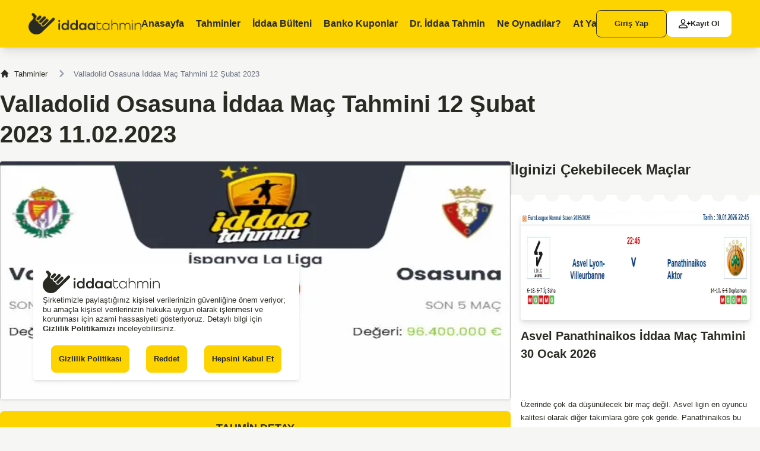

--- FILE ---
content_type: text/html; charset=utf-8
request_url: https://www.iddaatahmin11.com/valladolid-osasuna-iddaa-mac-tahmini-12-subat-2023.html
body_size: 31218
content:
<!DOCTYPE html>
<html lang="tr">
<head>
<meta charset="UTF-8">
<meta name="viewport" content="width=device-width, initial-scale=1">
<title>Valladolid Osasuna İddaa Maç Tahmini 12 Şubat 2023 | iddaatahmin</title>
<meta name="description" content="İspanya La Liga&#39;da, ligin sıradan ekiplerinden Valladolid ile ligin orta halli ekiplerinden Osasuna karşı karşıya geliyor. Ev sahibi Valladolid, deplasman ekibi Osasuna&#39;yı ">
<link rel="canonical" href="https://www.iddaatahmin11.com/valladolid-osasuna-iddaa-mac-tahmini-12-subat-2023.html">
<meta name="robots" content="follow, index, max-snippet:-1, max-video-preview:-1, max-image-preview:large">
<meta property="og:locale" content="tr_TR">
<meta property="og:title" content="Valladolid Osasuna İddaa Maç Tahmini 12 Şubat 2023 | iddaatahmin">
<meta property="og:keywords" content="">
<meta property="og:description" content="İspanya La Liga&#39;da, ligin sıradan ekiplerinden Valladolid ile ligin orta halli ekiplerinden Osasuna karşı karşıya geliyor. Ev sahibi Valladolid, deplasman ekibi Osasuna&#39;yı ">
<meta property="og:site_name" content="İddaa Tahmin">
<meta property="og:type" content="website">
<meta property="og:url" content="https://www.iddaatahmin11.com/valladolid-osasuna-iddaa-mac-tahmini-12-subat-2023.html">
<meta property="og:image" content="https://www.iddaatahmin11.com/data/uploads/998323986_valladolid_osasuna_iddaa_mac_tahmini_12_subat_2023.webp">
<meta name="twitter:card" content="summary">
<meta name="twitter:url" content="https://www.iddaatahmin11.com/valladolid-osasuna-iddaa-mac-tahmini-12-subat-2023.html">
<meta name="twitter:title" content="Valladolid Osasuna İddaa Maç Tahmini 12 Şubat 2023 | iddaatahmin">
<meta name="twitter:description" content="İspanya La Liga&#39;da, ligin sıradan ekiplerinden Valladolid ile ligin orta halli ekiplerinden Osasuna karşı karşıya geliyor. Ev sahibi Valladolid, deplasman ekibi Osasuna&#39;yı ">
<meta name="twitter:image" content="https://www.iddaatahmin11.com/data/uploads/998323986_valladolid_osasuna_iddaa_mac_tahmini_12_subat_2023.webp">
<meta name="google-play-app" content="app-id=com.aiprotahmin">
<meta name="author" content="İddaa Tahmin">
<link rel="stylesheet" href="https://www.iddaatahmin11.com/views/default/assets/css/inline.css">
<link rel="stylesheet" href="https://www.iddaatahmin11.com/views/default/assets/css/style.css?v2026">
<link rel="manifest" href="/manifest.json">
<script type="text/javascript">
 var baseURL = 'https://www.iddaatahmin11.com/';
if(window.parent.location.href!=window.self.location.href){window.parent.location.href=window.self.location.href;}
console.log('Width',window.outerWidth);
</script>

<!-- Google Tag Manager -->
<script async>(function(w,d,s,l,i){w[l]=w[l]||[];w[l].push({'gtm.start':
        new Date().getTime(),event:'gtm.js'});var f=d.getElementsByTagName(s)[0],
    j=d.createElement(s),dl=l!='dataLayer'?'&l='+l:'';j.async=true;j.src=
    'https://www.googletagmanager.com/gtm.js?id='+i+dl;f.parentNode.insertBefore(j,f);
})(window,document,'script','dataLayer','GTM-WL56Q98');</script>
<!-- End Google Tag Manager -->
<meta name="google-site-verification" content="SM83V0Zwbu2aIeoYk34NKb-dK7qEPGPBp0xfxJNknk8">
<meta name="yandex-verification" content="9a2387a4909f312f" />
<meta name="msvalidate.01" content="6246086CDC628A56ED997211E80E208">
<meta name="msvalidate.01" content="4806D09E274ED40E835BB0F6C23EAFF7" />
 
<script  src="https://www.iddaatahmin11.com/views/default/node_modules/jquery/dist/jquery.min.js"></script>
<script  src="https://cdn.jsdelivr.net/npm/sweetalert2@11"></script>
<link rel="icon" href="/views/default/assets/images/iddaatahmin.png" type="image/x-icon">
</head>
<body class="bg-yellow-101 text-gray-901 font-montserrat">
<!-- nav -->
<nav class="fixed top-0 left-0 right-0 bg-yellow-309 md:h-20 sm:h-[3.188rem] z-40 md:shadow-lg sm:shadow">
    <div class="max-w-screen-2xl mx-auto flex items-center justify-between h-full 2xl:px-0 md:px-12 sm:px-5">
        <button aria-label="mobileNavBtn" class="xl:hidden sm:basis-1/4 2xs:basis-1/5" type="button" data-drawer-target="mobileMenu" data-drawer-show="mobileMenu" data-drawer-backdrop="false" aria-controls="mobileMenu">
            <svg id="icons_dark_menu" data-name="icons/dark/menu" xmlns="http://www.w3.org/2000/svg" width="24" height="24" viewBox="0 0 24 24">
                <rect id="bg" width="24" height="24" fill="none"/>
                <path id="ico" d="M8.75,13.5a.75.75,0,0,1,0-1.5h10.5a.75.75,0,0,1,0,1.5Zm-8-6A.75.75,0,0,1,.75,6h18.5a.75.75,0,0,1,0,1.5Zm0-6A.75.75,0,0,1,.75,0h10.5a.75.75,0,0,1,0,1.5Z" transform="translate(2 5)" fill="#292b23"/>
            </svg>
        </button>
        <button aria-label="mobileNavBtnClose" class="xl:hidden sm:basis-1/4 hidden" type="button" data-drawer-hide="mobileMenu" aria-controls="mobileMenu">
            <svg id="icons_dark_menu" data-name="icons/dark/menu" xmlns="http://www.w3.org/2000/svg" width="24" height="24" viewBox="0 0 24 24">
                <rect id="bg" width="24" height="24" fill="none"/>
                <path id="ico" d="M8.75,13.5a.75.75,0,0,1,0-1.5h10.5a.75.75,0,0,1,0,1.5Zm-8-6A.75.75,0,0,1,.75,6h18.5a.75.75,0,0,1,0,1.5Zm0-6A.75.75,0,0,1,.75,0h10.5a.75.75,0,0,1,0,1.5Z" transform="translate(2 5)" fill="#292b23"/>
            </svg>
        </button>
        <a href="https://www.iddaatahmin11.com/" title="link" class="block sm:basis-[70%] 2xs:basis-[73%]">
            <img src="https://www.iddaatahmin11.com/views/default/assets/images/icon/iddaa_tahmin_icon_black.webp" width="197" height="38" alt="İddaa Tahmin" class="w-auto max-h-[2.375rem] sm:h-[1.813rem]">
        </a>
        <div class="xl:flex md:hidden sm:hidden justify-between items-start font-semibold text-base leading-5 h-full truncate pt-[1.875rem]">
            <a href="https://www.iddaatahmin11.com/" class="block h-full w-full group 2xl:pr-9 xl:pr-5">
                <span>Anasayfa</span>
                <div class="flex items-center justify-center gap-1.5 pt-2.5  hidden group-hover:flex">
                <div class="bg-gray-901 rounded-full w-1.5 h-1.5"></div>
                <div class="bg-gray-901 rounded-full w-1.5 h-1.5"></div>
                <div class="bg-gray-901 rounded-full w-1.5 h-1.5"></div>
        </div>
        </a>
        <a href="https://www.iddaatahmin11.com/iddaa-tahminleri.html" class="block h-full w-full group 2xl:pr-9 xl:pr-5">
            <span>Tahminler</span>
            <div class="flex items-center justify-center gap-1.5 pt-2.5  hidden group-hover:flex">
            <div class="bg-gray-901 rounded-full w-1.5 h-1.5"></div>
            <div class="bg-gray-901 rounded-full w-1.5 h-1.5"></div>
            <div class="bg-gray-901 rounded-full w-1.5 h-1.5"></div>
    </div>
    </a>
    <a href="https://www.iddaatahmin11.com/iddaa-programi.html" class="block h-full w-full group 2xl:pr-9 xl:pr-5">
        <span>İddaa Bülteni</span>
        <div class="flex items-center justify-center gap-1.5 pt-2.5  hidden group-hover:flex">
        <div class="bg-gray-901 rounded-full w-1.5 h-1.5"></div>
        <div class="bg-gray-901 rounded-full w-1.5 h-1.5"></div>
        <div class="bg-gray-901 rounded-full w-1.5 h-1.5"></div>
        </div>
    </a>
    <a href="https://www.iddaatahmin11.com/banko-kuponlar.html" class="block h-full w-full group 2xl:pr-9 xl:pr-5">
        <span>Banko Kuponlar</span>
        <div class="flex items-center justify-center gap-1.5 pt-2.5  hidden group-hover:flex">
        <div class="bg-gray-901 rounded-full w-1.5 h-1.5"></div>
        <div class="bg-gray-901 rounded-full w-1.5 h-1.5"></div>
        <div class="bg-gray-901 rounded-full w-1.5 h-1.5"></div>
        </div>
    </a>
    <a href="https://www.iddaatahmin11.com/dr-iddaa-tahmin.html" class="block h-full w-full group 2xl:pr-9 xl:pr-5">
        <span>Dr. İddaa Tahmin</span>
        <div class="flex items-center justify-center gap-1.5 pt-2.5  hidden group-hover:flex">
        <div class="bg-gray-901 rounded-full w-1.5 h-1.5"></div>
        <div class="bg-gray-901 rounded-full w-1.5 h-1.5"></div>
        <div class="bg-gray-901 rounded-full w-1.5 h-1.5"></div>
        </div>
    </a>
    <a href="https://www.iddaatahmin11.com/ne-oynadilar-futbol.html" class="block h-full w-full group 2xl:pr-9 xl:pr-5" id="dropdownHoverButton" data-dropdown-toggle="dropdownHover" data-dropdown-trigger="hover">
        <span>Ne Oynadılar?</span>
        <div class="flex items-center justify-center gap-1.5 pt-2.5  hidden group-hover:flex">
        <div class="bg-gray-901 rounded-full w-1.5 h-1.5"></div>
        <div class="bg-gray-901 rounded-full w-1.5 h-1.5"></div>
        <div class="bg-gray-901 rounded-full w-1.5 h-1.5"></div>
        </div>
    </a>
    <div id="dropdownHover" class="z-10 hidden bg-white divide-y divide-gray-100 rounded-lg shadow w-44">
        <ul class="py-2 text-sm" aria-labelledby="dropdownHoverButton">
            <li>
                <a href="https://www.iddaatahmin11.com/ne-oynadilar-futbol.html" class="block px-4 py-2 hover:bg-gray-100">Futbol</a>
            </li>
            <li>
                <a href="https://www.iddaatahmin11.com/ne-oynadilar-basketbol.html" class="block px-4 py-2 hover:bg-gray-100 ">Basketbol</a>
            </li>
        </ul>
    </div>
    <a href="https://www.iddaatahmin11.com/at-yarisi.html" class="block h-full w-full group">
        <span>At Yarışı</span>
        <div class="flex items-center justify-center gap-1.5 pt-2.5  hidden group-hover:flex">
        <div class="bg-gray-901 rounded-full w-1.5 h-1.5"></div>
        <div class="bg-gray-901 rounded-full w-1.5 h-1.5"></div>
        <div class="bg-gray-901 rounded-full w-1.5 h-1.5"></div>
        </div>
    </a>
    </div>
    <div class="flex items-center gap-2.5 text-sm leading-5 font-semibold sm:hidden">
        
        <a href="https://www.iddaatahmin11.com/uye-girisi.html" title="link" class="block w-max border border-gray-901 rounded-lg bg-transparent px-[1.875rem] py-3 hover:bg-white hover:border-white">Giriş Yap</a>
        <a href="https://www.iddaatahmin11.com/uye-ol.html" title="link" class="block w-max rounded-lg bg-white px-5 py-3 flex items-center gap-2 truncate">
            <svg xmlns="http://www.w3.org/2000/svg" width="20" height="20" fill="currentColor" class="bi bi-person-plus" viewBox="0 0 16 16" id="IconChangeColor">
                <path d="M6 8a3 3 0 1 0 0-6 3 3 0 0 0 0 6zm2-3a2 2 0 1 1-4 0 2 2 0 0 1 4 0zm4 8c0 1-1 1-1 1H1s-1 0-1-1 1-4 6-4 6 3 6 4zm-1-.004c-.001-.246-.154-.986-.832-1.664C9.516 10.68 8.289 10 6 10c-2.29 0-3.516.68-4.168 1.332-.678.678-.83 1.418-.832 1.664h10z" id="mainIconPathAttribute" fill="#000000"></path>
                <path fill-rule="evenodd" d="M13.5 5a.5.5 0 0 1 .5.5V7h1.5a.5.5 0 0 1 0 1H14v1.5a.5.5 0 0 1-1 0V8h-1.5a.5.5 0 0 1 0-1H13V5.5a.5.5 0 0 1 .5-.5z" id="mainIconPathAttribute" fill="#000000"></path>
            </svg>
            <span>Kayıt Ol</span>
        </a>
        
    </div>
    </div>
</nav>

<!-- detail -->
<div class="max-w-screen-xl xl:mx-auto md:mx-10 sm:mx-2.5 2xl:pt-36 md:pt-28 sm:pt-16 mb-[7.938rem]">
    
    
    <nav class="flex mb-3.5" aria-label="Breadcrumb">
        <ol class="inline-flex items-center space-x-1 md:space-x-3 text-sm font-medium ">
            
            
            <li class="inline-flex items-center">
                <a href="https://www.iddaatahmin11.com/iddaa-tahminleri.html" title="Tahminler" class="inline-flex items-center hover:text-yellow-309">
                    <svg aria-hidden="true" class="w-4 h-4 mr-2" fill="currentColor" viewBox="0 0 20 20" xmlns="http://www.w3.org/2000/svg">
                        <path d="M10.707 2.293a1 1 0 00-1.414 0l-7 7a1 1 0 001.414 1.414L4 10.414V17a1 1 0 001 1h2a1 1 0 001-1v-2a1 1 0 011-1h2a1 1 0 011 1v2a1 1 0 001 1h2a1 1 0 001-1v-6.586l.293.293a1 1 0 001.414-1.414l-7-7z"></path>
                    </svg>
                    Tahminler

                </a>
            </li>
            
            
            
            
            <li aria-current="page">
                <div class="flex items-center">
                    <svg aria-hidden="true" class="w-6 h-6 text-gray-400" fill="currentColor" viewBox="0 0 20 20" xmlns="http://www.w3.org/2000/svg">
                        <path fill-rule="evenodd" d="M7.293 14.707a1 1 0 010-1.414L10.586 10 7.293 6.707a1 1 0 011.414-1.414l4 4a1 1 0 010 1.414l-4 4a1 1 0 01-1.414 0z" clip-rule="evenodd"></path>
                    </svg>
                    <span class="ml-1 text-sm font-medium text-gray-500 md:ml-2">Valladolid Osasuna İddaa Maç Tahmini 12 Şubat 2023</span>
                </div>
            </li>

            
            
            
        </ol>
    </nav>
    
    <h1 class="md:text-[2.5rem] md:leading-[3.2rem] sm:text-xl sm:leading-6 font-bold max-w-[61.5rem] mb-5">Valladolid Osasuna İddaa Maç Tahmini 12 Şubat 2023 11.02.2023</h1>
    <div class="flex lg:flex-row md:flex-col sm:flex-col xl:gap-7 lg:gap-4 gap-7" id="readyCoupon">
        <div class="lg:w-[53.125rem] grow">
            <!-- banner -->
            
            <img src="https://www.iddaatahmin11.com/data/uploads/998323986_valladolid_osasuna_iddaa_mac_tahmini_12_subat_2023.webp" width="850" height="482" alt="Valladolid Osasuna İddaa Maç Tahmini 12 Şubat 2023" class="w-full h-auto drop-shadow rounded md:mb-5 sm:mb-2.5">
            
            <!-- horse detail-->
            <div class="md:mb-7 sm:mb-5">
                <div class="bg-yellow-309 rounded-t-md grid grid-cols-3 items-center justify-items-stretch p-3.5">
                    <p class="col-start-2 md:text-lg sm:text-sm leading-5 font-semibold justify-self-center">TAHMİN DETAY</p>
                    <!--<button type="button" class="bg-white w-max rounded-full py-[0.563rem] px-[1.125rem] flex items-center gap-3 md:text-sm md:leading-5 sm:text-xs sm:leading-4 font-semibold justify-self-end">
                        <img src="https://www.iddaatahmin11.com/views/default/assets/images/icon/share.svg" width="19" height="18" alt="icon" class="w-max h-auto">
                        <span>Paylaş</span>
                    </button>-->
                </div>
                
                
                
                <div class="space-y-2.5 bg-white md:py-5 md:px-10 sm:p-2.5">
                    <div class="text-base leading-6 font-semibold">Tahmin</div>
                    <div class="text-sm font-medium p-2.5 rounded-lg">2.5 ALT - Oran 1.36 - Saat 20:30</div>
                </div>
                
                <div></div>
                <div class="bg-gray-901 rounded-b-md text-white flex items-center justify-center gap-[1.781rem] sm:gap-2 p-3.5 text-sm leading-5 font-semibold">
                    <p class="">Tahmini Oyla</p>
                    <div class="flex items-center" data-id="87645">
                        <input type="checkbox" name="rate" class="hidden" value="1" id="starinput1">
                        <label for="starinput1" class="cursor-pointer starinput">
                            <svg aria-hidden="true" class="w-5 h-5 text-white" fill="currentColor" viewBox="0 0 20 20" xmlns="http://www.w3.org/2000/svg"><title>Fifth star</title><path d="M9.049 2.927c.3-.921 1.603-.921 1.902 0l1.07 3.292a1 1 0 00.95.69h3.462c.969 0 1.371 1.24.588 1.81l-2.8 2.034a1 1 0 00-.364 1.118l1.07 3.292c.3.921-.755 1.688-1.54 1.118l-2.8-2.034a1 1 0 00-1.175 0l-2.8 2.034c-.784.57-1.838-.197-1.539-1.118l1.07-3.292a1 1 0 00-.364-1.118L2.98 8.72c-.783-.57-.38-1.81.588-1.81h3.461a1 1 0 00.951-.69l1.07-3.292z"></path></svg>
                        </label>
                        <input type="checkbox" name="rate" class="hidden" value="2" id="starinput2">
                        <label for="starinput2" class="cursor-pointer starinput">
                            <svg aria-hidden="true" class="w-5 h-5 text-white" fill="currentColor" viewBox="0 0 20 20" xmlns="http://www.w3.org/2000/svg"><title>Fifth star</title><path d="M9.049 2.927c.3-.921 1.603-.921 1.902 0l1.07 3.292a1 1 0 00.95.69h3.462c.969 0 1.371 1.24.588 1.81l-2.8 2.034a1 1 0 00-.364 1.118l1.07 3.292c.3.921-.755 1.688-1.54 1.118l-2.8-2.034a1 1 0 00-1.175 0l-2.8 2.034c-.784.57-1.838-.197-1.539-1.118l1.07-3.292a1 1 0 00-.364-1.118L2.98 8.72c-.783-.57-.38-1.81.588-1.81h3.461a1 1 0 00.951-.69l1.07-3.292z"></path></svg>
                        </label>
                        <input type="checkbox" name="rate" class="hidden" value="3" id="starinput3">
                        <label for="starinput3" class="cursor-pointer starinput">
                            <svg aria-hidden="true" class="w-5 h-5 text-white" fill="currentColor" viewBox="0 0 20 20" xmlns="http://www.w3.org/2000/svg"><title>Fifth star</title><path d="M9.049 2.927c.3-.921 1.603-.921 1.902 0l1.07 3.292a1 1 0 00.95.69h3.462c.969 0 1.371 1.24.588 1.81l-2.8 2.034a1 1 0 00-.364 1.118l1.07 3.292c.3.921-.755 1.688-1.54 1.118l-2.8-2.034a1 1 0 00-1.175 0l-2.8 2.034c-.784.57-1.838-.197-1.539-1.118l1.07-3.292a1 1 0 00-.364-1.118L2.98 8.72c-.783-.57-.38-1.81.588-1.81h3.461a1 1 0 00.951-.69l1.07-3.292z"></path></svg>
                        </label>
                        <input type="checkbox" name="rate" class="hidden" value="4" id="starinput4">
                        <label for="starinput4" class="cursor-pointer starinput">
                            <svg aria-hidden="true" class="w-5 h-5 text-white" fill="currentColor" viewBox="0 0 20 20" xmlns="http://www.w3.org/2000/svg"><title>Fifth star</title><path d="M9.049 2.927c.3-.921 1.603-.921 1.902 0l1.07 3.292a1 1 0 00.95.69h3.462c.969 0 1.371 1.24.588 1.81l-2.8 2.034a1 1 0 00-.364 1.118l1.07 3.292c.3.921-.755 1.688-1.54 1.118l-2.8-2.034a1 1 0 00-1.175 0l-2.8 2.034c-.784.57-1.838-.197-1.539-1.118l1.07-3.292a1 1 0 00-.364-1.118L2.98 8.72c-.783-.57-.38-1.81.588-1.81h3.461a1 1 0 00.951-.69l1.07-3.292z"></path></svg>
                        </label>
                        <input type="checkbox" name="rate" class="hidden" value="5" id="starinput5">
                        <label for="starinput5" class="cursor-pointer starinput">
                            <svg aria-hidden="true" class="w-5 h-5 text-white" fill="currentColor" viewBox="0 0 20 20" xmlns="http://www.w3.org/2000/svg"><title>Fifth star</title><path d="M9.049 2.927c.3-.921 1.603-.921 1.902 0l1.07 3.292a1 1 0 00.95.69h3.462c.969 0 1.371 1.24.588 1.81l-2.8 2.034a1 1 0 00-.364 1.118l1.07 3.292c.3.921-.755 1.688-1.54 1.118l-2.8-2.034a1 1 0 00-1.175 0l-2.8 2.034c-.784.57-1.838-.197-1.539-1.118l1.07-3.292a1 1 0 00-.364-1.118L2.98 8.72c-.783-.57-.38-1.81.588-1.81h3.461a1 1 0 00.951-.69l1.07-3.292z"></path></svg>
                        </label>
                    </div>
                    <p class="" id="totalVote">0</p>
                </div>
            </div>
            
            <!-- mp3 -->
            
            <div class="md:space-y-2.5 sm:space-y-1.5 md:mb-[1.875rem] sm:mb-[1.813rem]">
                <p class="md:text-base md:leading-5 sm:text-sm sm:leading-5 font-semibold">Bu içeriği sesli dinleyebilirsiniz!</p>
                <div class="w-full text-white">
                    <audio id="mediaplayer" preload="none" width="100%" controls name="mediaplayer" class="max-w-full w-full">
                        <source src="https://www.iddaatahmin11.com/data/mp3/15dd40021815ec9ff1faefbf5ce3702d.mp3" type="audio/mp3" class="w-full">
                    </audio>
                </div>
            </div>
            <script type="application/ld+json">{"@context":"https://schema.org/","@type":"WebPage","name":"Valladolid Osasuna İddaa Maç Tahmini 12 Şubat 2023","speakable":{"@type":"SpeakableSpecification","xpath":["/html/body/div[@id='iceriktext']/p"]},"url":"https://www.iddaatahmin11.com/valladolid-osasuna-iddaa-mac-tahmini-12-subat-2023.html"}</script>
            
            <!-- detail -->

            <div class="text-sm md:leading-[1.375rem] font-medium md:mb-10 sm:mb-5" id="iceriktext">
                <!-- Başlık -->
                
                <p>İspanya La Liga&#39;da, ligin sıradan ekiplerinden Valladolid ile ligin orta halli ekiplerinden Osasuna karşı karşıya geliyor. Ev sahibi Valladolid, deplasman ekibi Osasuna&#39;yı ağırlıyor. Ev sahibi Valladolid ligde kalmakta pek zorlanmayabilir fakat oynadığı oyun özellikle ofansif anlamda çok kısıtlı. Deplasman ekibi Osasuna ise iyi bir sezon geçiriyor ve asıl gücünü savunmadan alıyor. Bu mücadelede de ben 3 gol görmemizin kolay olmadığını düşünüyorum. </p>

<p>Tahmin 2.5 ALT Oran 1.36</p>

                
                <table>
                    <tbody>
                    <tr>
                        <td>⚽ İddaa</td>
                        <td>Tahmin</td>
                    </tr>
                    <tr>
                        <td>⚽ Tahmin Eden</td>
                        <td>Valladolid Osasuna İddaa Maç Tahmini 12 Şubat 2023
                        </td>
                    </tr>
                    </tbody>
                </table>

                <script type="application/ld+json">{"@context":"https://schema.org","@type":"WebSite","name":"Valladolid Osasuna İddaa Maç Tahmini 12 Şubat 2023 iddaa Kuponları Tahmin","url":"https://www.iddaatahmin11.com/valladolid-osasuna-iddaa-mac-tahmini-12-subat-2023.html","description":"İspanya La Liga&#39;da, ligin sıradan ekiplerinden Valladolid ile ligin orta halli ekiplerinden Osasuna karşı karşıya geliyor. Ev sahibi Valladolid, deplasman ekibi Osasuna&#39;yı ","publisher":{"@type":"Organization","name":"İddaa Tahmin","logo":{"@type":"ImageObject","url":"https://www.iddaatahmin11.com/imgs/logo.png"}}}</script>

            </div>


            <!-- dr iddaa -->
            
            
            
            <div></div>
            <!-- tavsiye siteler -->
            <div class="grid lg:grid-cols-3 md:grid-cols-2 sm:grid-cols-1 md:gap-5 sm:gap-2.5 mb-7">
                
            </div>
            <!-- comment form-->
<div class="md:mb-[1.875rem] sm:mb-9">
  <p class="text-base leading-5 font-bold mb-6">Bu tahmin için yapılan yorumlar (0)</p>
  <form action="" method="post" id="comment-form" class="md:space-y-5 sm:space-y-2.5 md:mb-[4.25rem] sm:mb-[1.375rem]">
    <div class="grid md:grid-cols-2 md:gap-5 sm:gap-2.5">
      <div>
        <input type="text" name="c[name]" class="bg-white rounded drop-shadow border-0 text-xs leading-4 font-medium focus:border-0 focus:ring-0 px-6 py-4 w-full" placeholder="Adınız">
      </div>
      <div>
        <input type="email" name="c[email]" class="bg-white rounded drop-shadow border-0 text-xs leading-4 font-medium focus:border-0 focus:ring-0 px-6 py-4 w-full" placeholder="E-posta">
      </div>
    </div>
    <div>
      <textarea name="c[texts]" class="bg-white rounded drop-shadow border-0 text-xs leading-4 font-medium focus:border-0 focus:ring-0 px-6 py-4 w-full" cols="30" rows="5" placeholder="Mesajınız"></textarea>
    </div>
    <div class="Comments-item w-full">
      <div class="g-recaptcha" data-sitekey="6Leki7oSAAAAADf_Fy8xYLJQ6uuS7_N7Vk_bVaI3"></div>
    </div>
    <div class="block">
      <button type="submit" class="w-[18.938rem] block md:ml-auto sm:mx-auto bg-yellow-309 rounded text-sm leading-5 font-semibold md:py-5 sm:py-4">Yorum Yap</button>
    </div>
  </form>
    <div class="bg-green-102 w-full rounded md:p-6 sm:p-3 md:text-base md:leading-5 sm:text-xs sm:leading-5 font-medium text-green-208 text-center">
    <div class="sm:max-w-[12.875rem] sm:mx-auto">Henüz hiç yorum yapılmamış , ilk yorumu yapmak ister misiniz?</div>
  </div>
  </div>
<script src="https://www.google.com/recaptcha/api.js" async defer></script>
            <!-- detail -->
            <div class="text-sm leading-[1.375rem] font-medium mb-5">
                İddaa oynamadan önce Valladolid Osasuna İddaa Maç Tahmini 12 Şubat 2023 sayfasından ilgili maç için yaptığımız analizleri, önemli verileri ve tahmin yorumumuzu okumanızı öneririz. İki takım 12.02.2023 tarihinde karşı karşıya gelecek. Ev sahibi ve deplasman takım 20:30 saatinde maç oynayacak.
Valladolid Osasuna İddaa Maç Tahmini 12 Şubat 2023 sayfası dışında diğer tüm maçların, liglerin veya kupa maçlarının veya hazırlık maçlarının iddaa tahminlerini bulabilirsiniz. Türkiye Süper Lig, TFF 1. 2. ve 3. Lig, İngiltere Ligi Premier Lig ve Championship, Almanya Ligi Bundesliga, İspanya Ligi La Liga, İtalya Ligi Serie A, Fransa Ligi Ligue 1, Hollanda Ligi Eredivis, Portekiz Ligi gibi bir çok ligi maçlarının iddaa tahmini bulabilirsiniz.
Maç saati 20:30 olan bu karşılaşma için ev sahibi ve deplasman takımlarının avantajları ve dezavantajlarını iyice analiz ederek bir iddaa tahmininde bulunduk. Tahminlerimizi tutması muhtemel, banko diyebileceğimiz tercihlerle belirliyoruz. Daha çok taraf bahisleri, gol bahisleri, karşılıklı gol bahisleri gibi tercihlerde bulunuyoruz. İddaa tahmininde bulunmadan önce takımların form durumları, kart cezalı oyuncular, sakat oyuncular, stadın durumu, hakem gibi birçok veriyi inceliyoruz. Valladolid Osasuna İddaa Maç Tahmini 12 Şubat 2023 sayfasındaki bu maç için iddaa tahminimiz: 2.5 ALT - Oran 1.36 - Saat 20:30
            </div>
            <div class="w-full text-sm font-medium mb-[3.313rem]">
                <strong>433</strong> defa okunmuştur.
            </div>
            <!-- matches -->
            <div class="space-y-7 mb-7">
                <h2 class="md:text-2xl sm:text-xl leading-7 font-bold">İlginizi Çekebilecek Güncel Maçlar</h2>
                <div class="grid md:grid-cols-2 sm:grid-cols-1 xl:gap-5 lg:gap-2.5 md:gap-5 sm:gap-2.5">
                    
                    
                    
                    
                    
                    
                    
                    
                    <div class="relative md:pt-[1.938rem] md:pb-[1.663rem] md:px-[1.063rem] sm:pt-7 sm:pb-5 sm:px-3.5 bg-white rounded note-shadow">
                        <a href="https://www.iddaatahmin11.com/monaco-virtus-bologna-iddaa-mac-tahmini-30-ocak-2026.html" title="Monaco Virtus Bologna İddaa Maç Tahmini 30 Ocak 2026" class="block relative z-10">
                            <img src="https://www.iddaatahmin11.com/views/default/assets/images/day-coupon.webp" width="386" height="210" data-src="https://www.iddaatahmin11.com/data/uploads/280264529_monaco_virtus_bologna_iddaa_mac_tahmini_30_ocak_2026.webp" alt="Monaco Virtus Bologna İddaa Maç Tahmini 30 Ocak 2026" class="w-full h-auto object-cover rounded drop-shadow-lg mb-3">
                        </a>
                        <a href="https://www.iddaatahmin11.com/monaco-virtus-bologna-iddaa-mac-tahmini-30-ocak-2026.html" title="Monaco Virtus Bologna İddaa Maç Tahmini 30 Ocak 2026" class="block md:text-xl sm:text-lg leading-[1.875rem] font-extrabold md:mb-4 sm:mb-2.5 relative z-10">
                            Monaco Virtus Bologna İddaa Maç Tahmini 30 Ocak 2026
                        </a>
                        <div class="md:text-sm sm:text-xs leading-[1.375rem] font-medium mb-5 text-ellipsis-4 relative z-10">
                            <p>&nbsp;</p><p>Üst sıralardaki yarışta hata yapmak isteyen Monaco’nun rakibi Bologna. Son iki maçta kritik mağlubiyetler aldılar ve bu maç fırsat tepmemeleri gerekiyor. Mike James’in yanına katılacak skorerler önemli. Bologna kadro kalitesi olarak rakibinin çok altında. Özellikle pota altında zorlanmaları muhtemel. Edwards yine hücumda ön plana çıkacaktır ama yeterli olmaz. Monaco’nun yüksek skorlara çıkarak çift hanelerde fark atmasını bekliyorum.</p><p>Monaco kazanır -9.5handikap<br>Monaco 90.5 üstü</p>
                        </div>
                        <a href="https://www.iddaatahmin11.com/monaco-virtus-bologna-iddaa-mac-tahmini-30-ocak-2026.html" title="Monaco Virtus Bologna İddaa Maç Tahmini 30 Ocak 2026" class="block w-max mx-auto bg-yellow-309 border border-yellow-309 hover:border-gray-900 hover:bg-transparent rounded-lg md:text-sm sm:text-xs leading-5 font-semibold flex items-center gap-1.5 py-3 px-6 relative z-10">
                            <span>Tahmini İncele</span>
                            <svg xmlns="http://www.w3.org/2000/svg" fill="none" viewBox="0 0 24 24" stroke-width="1.5" stroke="currentColor" class="w-4 h-4">
                                <path stroke-linecap="round" stroke-linejoin="round" d="M8.25 4.5l7.5 7.5-7.5 7.5" />
                            </svg>
                        </a>
                        <div class="absolute top-0 left-2.5 right-2.5 bottom-0 note-page-gray-2 xl:block hidden"></div>
                        <div class="absolute top-0 left-2.5 right-2.5 bottom-0 note-page-gray-3 xl:hidden"></div>
                    </div>
                    
                    
                    
                    <div class="relative md:pt-[1.938rem] md:pb-[1.663rem] md:px-[1.063rem] sm:pt-7 sm:pb-5 sm:px-3.5 bg-white rounded note-shadow">
                        <a href="https://www.iddaatahmin11.com/valencia-maccabi-tel-aviv-iddaa-mac-tahmini-29-ocak-2026.html" title="Valencia Maccabi Tel Aviv İddaa Maç Tahmini 29 Ocak 2026" class="block relative z-10">
                            <img src="https://www.iddaatahmin11.com/views/default/assets/images/day-coupon.webp" width="386" height="210" data-src="https://www.iddaatahmin11.com/data/uploads/1530633603_valencia_maccabi_tel_aviv_iddaa_mac_tahmini_29_ocak_2026.webp" alt="Valencia Maccabi Tel Aviv İddaa Maç Tahmini 29 Ocak 2026" class="w-full h-auto object-cover rounded drop-shadow-lg mb-3">
                        </a>
                        <a href="https://www.iddaatahmin11.com/valencia-maccabi-tel-aviv-iddaa-mac-tahmini-29-ocak-2026.html" title="Valencia Maccabi Tel Aviv İddaa Maç Tahmini 29 Ocak 2026" class="block md:text-xl sm:text-lg leading-[1.875rem] font-extrabold md:mb-4 sm:mb-2.5 relative z-10">
                            Valencia Maccabi Tel Aviv İddaa Maç Tahmini 29 Ocak 2026
                        </a>
                        <div class="md:text-sm sm:text-xs leading-[1.375rem] font-medium mb-5 text-ellipsis-4 relative z-10">
                            <p>&nbsp;</p><p>&nbsp;</p><p>Günün kapanış maçında Valencia’nın konuğu Maccabi. Valencia son dönemde aldığı mağlubiyetlerle alt sıralara biraz gerilemiş gözükse de sezon başında yarattıkları kredi galibiyet sayılarına baktığımızda hala onları iddialı bir konumda tutuyor. Çok büyük bir yıldıza sahipler mi hayır ancak takım halinde çok iyi mücadele ediyorlar. İç sahada mükemmel bir havaları var. Maccabi ligin inişi çıkışı bol olan takımlarından. Sahalarına dönmeleri tabii ki çok önemli. Geçen hafta iç sahada Panathinaikos’u yenmeyi bildiler. Yaklaşık bir ay önce yine Valencia’yı iç sahada geçmeyi bilmişlerdi ama bu sefer işleri daha zor. Yine de tempolu oyunlarıyla oyunda kalmaya çalışacaklardır. Keyifli bir maç bekliyorum.</p><p>Maccabi kazanır +10.5 handikap&nbsp;<br>İlk yarı 88.5 üstü</p>
                        </div>
                        <a href="https://www.iddaatahmin11.com/valencia-maccabi-tel-aviv-iddaa-mac-tahmini-29-ocak-2026.html" title="Valencia Maccabi Tel Aviv İddaa Maç Tahmini 29 Ocak 2026" class="block w-max mx-auto bg-yellow-309 border border-yellow-309 hover:border-gray-900 hover:bg-transparent rounded-lg md:text-sm sm:text-xs leading-5 font-semibold flex items-center gap-1.5 py-3 px-6 relative z-10">
                            <span>Tahmini İncele</span>
                            <svg xmlns="http://www.w3.org/2000/svg" fill="none" viewBox="0 0 24 24" stroke-width="1.5" stroke="currentColor" class="w-4 h-4">
                                <path stroke-linecap="round" stroke-linejoin="round" d="M8.25 4.5l7.5 7.5-7.5 7.5" />
                            </svg>
                        </a>
                        <div class="absolute top-0 left-2.5 right-2.5 bottom-0 note-page-gray-2 xl:block hidden"></div>
                        <div class="absolute top-0 left-2.5 right-2.5 bottom-0 note-page-gray-3 xl:hidden"></div>
                    </div>
                    
                    
                    
                    <div class="relative md:pt-[1.938rem] md:pb-[1.663rem] md:px-[1.063rem] sm:pt-7 sm:pb-5 sm:px-3.5 bg-white rounded note-shadow">
                        <a href="https://www.iddaatahmin11.com/milano-partizan-iddaa-mac-tahmini-29-ocak-2026.html" title="Milano Partizan İddaa Maç Tahmini 29 Ocak 2026" class="block relative z-10">
                            <img src="https://www.iddaatahmin11.com/views/default/assets/images/day-coupon.webp" width="386" height="210" data-src="https://www.iddaatahmin11.com/data/uploads/1525466101_milano_partizan_iddaa_mac_tahmini_29_ocak_2026.webp" alt="Milano Partizan İddaa Maç Tahmini 29 Ocak 2026" class="w-full h-auto object-cover rounded drop-shadow-lg mb-3">
                        </a>
                        <a href="https://www.iddaatahmin11.com/milano-partizan-iddaa-mac-tahmini-29-ocak-2026.html" title="Milano Partizan İddaa Maç Tahmini 29 Ocak 2026" class="block md:text-xl sm:text-lg leading-[1.875rem] font-extrabold md:mb-4 sm:mb-2.5 relative z-10">
                            Milano Partizan İddaa Maç Tahmini 29 Ocak 2026
                        </a>
                        <div class="md:text-sm sm:text-xs leading-[1.375rem] font-medium mb-5 text-ellipsis-4 relative z-10">
                            <p>&nbsp;</p><p>&nbsp;</p><p>Son üç maçından galibiyet çıkaramayan ve play in yarışında geriye düşen Milano’nun rakibi Partizan. Milano potansiyel olarak iyi bir takım olma ihtimali olan takımlardı ancak isim oyuncu kalitesi takım olmaya yetmedi ve işleri çok da kolay değil. Muhtemelen bu dengede sezonu bitirecekler. İnişler çıkışlar hatta sansasyonel dönemler geçiren Partizan da sezona havlu attı diyebilirim. Üst üste gelen iki galibiyet özellikle geçen haftaki Hapoel galibiyeti onları ne kadar havaya sokabilir kestirmek zor. İki takım olamamış takımın karşılaşmasında çok büyük kopmalar olmayacağına inanıyorum.</p><p>Partizan kazanır +11.5 handikap<br>172.5 altı</p>
                        </div>
                        <a href="https://www.iddaatahmin11.com/milano-partizan-iddaa-mac-tahmini-29-ocak-2026.html" title="Milano Partizan İddaa Maç Tahmini 29 Ocak 2026" class="block w-max mx-auto bg-yellow-309 border border-yellow-309 hover:border-gray-900 hover:bg-transparent rounded-lg md:text-sm sm:text-xs leading-5 font-semibold flex items-center gap-1.5 py-3 px-6 relative z-10">
                            <span>Tahmini İncele</span>
                            <svg xmlns="http://www.w3.org/2000/svg" fill="none" viewBox="0 0 24 24" stroke-width="1.5" stroke="currentColor" class="w-4 h-4">
                                <path stroke-linecap="round" stroke-linejoin="round" d="M8.25 4.5l7.5 7.5-7.5 7.5" />
                            </svg>
                        </a>
                        <div class="absolute top-0 left-2.5 right-2.5 bottom-0 note-page-gray-2 xl:block hidden"></div>
                        <div class="absolute top-0 left-2.5 right-2.5 bottom-0 note-page-gray-3 xl:hidden"></div>
                    </div>
                    
                    
                    
                    <div class="relative md:pt-[1.938rem] md:pb-[1.663rem] md:px-[1.063rem] sm:pt-7 sm:pb-5 sm:px-3.5 bg-white rounded note-shadow">
                        <a href="https://www.iddaatahmin11.com/olympiakos-barcelona-iddaa-mac-tahmini-29-ocak-2026.html" title="Olympiakos Barcelona İddaa Maç Tahmini 29 Ocak 2026" class="block relative z-10">
                            <img src="https://www.iddaatahmin11.com/views/default/assets/images/day-coupon.webp" width="386" height="210" data-src="https://www.iddaatahmin11.com/data/uploads/475235857_olympiakos_barcelona_iddaa_mac_tahmini_29_ocak_2026.webp" alt="Olympiakos Barcelona İddaa Maç Tahmini 29 Ocak 2026" class="w-full h-auto object-cover rounded drop-shadow-lg mb-3">
                        </a>
                        <a href="https://www.iddaatahmin11.com/olympiakos-barcelona-iddaa-mac-tahmini-29-ocak-2026.html" title="Olympiakos Barcelona İddaa Maç Tahmini 29 Ocak 2026" class="block md:text-xl sm:text-lg leading-[1.875rem] font-extrabold md:mb-4 sm:mb-2.5 relative z-10">
                            Olympiakos Barcelona İddaa Maç Tahmini 29 Ocak 2026
                        </a>
                        <div class="md:text-sm sm:text-xs leading-[1.375rem] font-medium mb-5 text-ellipsis-4 relative z-10">
                            <p>&nbsp;</p><p>&nbsp;</p><p>Haftanın üst sıraları yakından ilgilendiren maçında Olympiakos, Pire’de Barcelona’yı konuk ediyor. Olympiakos kaliteli kadroya sahip olsa da bu sene beklenmedik mağlubiyetler aldı. Son dönemde biraz olsun form grafiklerini yükselttiklerini görüyoruz. Fenerbahçe mağlubiyetinden sonra 4/4le bu maça geliyorlar. Barcelona sezon başında yaşlı bir takım kurması sebebiyle eleştirilse de oyun içinde dengeyi bulmayı başaran ekiplerden bu sene. Madrid mağlubiyetini çabuk unutup Dubai ve Asvel maçlarında 90ı geçerek galibiyetler aldılar. Bu maçta da skor potansiyellerini hep yüksek tutmak zorundalar. Olympiakos işin iki tarafında da etkili olabilen bir takım. Taraftarının da desteğiyle maça iyi girmelerini bekliyorum.</p><p>Olympiakos ilk yarı kazanır -1.5 handikap&nbsp;<br>165.5 üstü</p>
                        </div>
                        <a href="https://www.iddaatahmin11.com/olympiakos-barcelona-iddaa-mac-tahmini-29-ocak-2026.html" title="Olympiakos Barcelona İddaa Maç Tahmini 29 Ocak 2026" class="block w-max mx-auto bg-yellow-309 border border-yellow-309 hover:border-gray-900 hover:bg-transparent rounded-lg md:text-sm sm:text-xs leading-5 font-semibold flex items-center gap-1.5 py-3 px-6 relative z-10">
                            <span>Tahmini İncele</span>
                            <svg xmlns="http://www.w3.org/2000/svg" fill="none" viewBox="0 0 24 24" stroke-width="1.5" stroke="currentColor" class="w-4 h-4">
                                <path stroke-linecap="round" stroke-linejoin="round" d="M8.25 4.5l7.5 7.5-7.5 7.5" />
                            </svg>
                        </a>
                        <div class="absolute top-0 left-2.5 right-2.5 bottom-0 note-page-gray-2 xl:block hidden"></div>
                        <div class="absolute top-0 left-2.5 right-2.5 bottom-0 note-page-gray-3 xl:hidden"></div>
                    </div>
                    
                    
                    
                    <div class="relative md:pt-[1.938rem] md:pb-[1.663rem] md:px-[1.063rem] sm:pt-7 sm:pb-5 sm:px-3.5 bg-white rounded note-shadow">
                        <a href="https://www.iddaatahmin11.com/hapoel-tel-aviv-bayern-munih-iddaa-mac-tahmini-29-ocak-2026.html" title="Hapoel Tel Aviv Bayern Münih İddaa Maç Tahmini 29 Ocak 2026" class="block relative z-10">
                            <img src="https://www.iddaatahmin11.com/views/default/assets/images/day-coupon.webp" width="386" height="210" data-src="https://www.iddaatahmin11.com/data/uploads/669455737_hapoel_tel_aviv_bayern_munih_iddaa_mac_tahmini_29_ocak_2026.webp" alt="Hapoel Tel Aviv Bayern Münih İddaa Maç Tahmini 29 Ocak 2026" class="w-full h-auto object-cover rounded drop-shadow-lg mb-3">
                        </a>
                        <a href="https://www.iddaatahmin11.com/hapoel-tel-aviv-bayern-munih-iddaa-mac-tahmini-29-ocak-2026.html" title="Hapoel Tel Aviv Bayern Münih İddaa Maç Tahmini 29 Ocak 2026" class="block md:text-xl sm:text-lg leading-[1.875rem] font-extrabold md:mb-4 sm:mb-2.5 relative z-10">
                            Hapoel Tel Aviv Bayern Münih İddaa Maç Tahmini 29 Ocak 2026
                        </a>
                        <div class="md:text-sm sm:text-xs leading-[1.375rem] font-medium mb-5 text-ellipsis-4 relative z-10">
                            <p>&nbsp;</p><p>&nbsp;</p><p>Sezon başından beri ligin zirvesinde olan Hapoel Tel Aviv’in konuğu Bayern Münih. Kaliteli isimleriyle Hapoel’in bu noktada olmasını zaten bekliyorduk. Geçen hafta zor durumdaki Partizan’a kaybetmeleri haftanın en büyük sürpriziydi. Bir ara 27lere çıkan farkı tutamadılar ve uzatmalarda kaybettiler. Micic’in iniş çıkışları devam ederken en dengeli isim Bryant’ın yokluğunu hissettiler. Yıldız ismin durumu hala belirsiz. Bayern Münih son dönemde iç saha maçlarının da artması neticesinde galibiyetler almaya başladı . Geçtiğimiz hafta ligin şu ana kadarki en büyük sürprizlerinden Valencia’yı geçmeyi bildiler. Ancak kadro kaliteleri bu seviyelerde çok yeterli olmayabilir. Almanya’da oynanan maçta da çok mücadeledi olamadan kaybetmişlerdi. Hapoel evinde ilk yarıdan farka gider.</p><p>Hapoel Tel Aviv ilk yarı kazanır -4.5handikap<br>167.5 üstü</p>
                        </div>
                        <a href="https://www.iddaatahmin11.com/hapoel-tel-aviv-bayern-munih-iddaa-mac-tahmini-29-ocak-2026.html" title="Hapoel Tel Aviv Bayern Münih İddaa Maç Tahmini 29 Ocak 2026" class="block w-max mx-auto bg-yellow-309 border border-yellow-309 hover:border-gray-900 hover:bg-transparent rounded-lg md:text-sm sm:text-xs leading-5 font-semibold flex items-center gap-1.5 py-3 px-6 relative z-10">
                            <span>Tahmini İncele</span>
                            <svg xmlns="http://www.w3.org/2000/svg" fill="none" viewBox="0 0 24 24" stroke-width="1.5" stroke="currentColor" class="w-4 h-4">
                                <path stroke-linecap="round" stroke-linejoin="round" d="M8.25 4.5l7.5 7.5-7.5 7.5" />
                            </svg>
                        </a>
                        <div class="absolute top-0 left-2.5 right-2.5 bottom-0 note-page-gray-2 xl:block hidden"></div>
                        <div class="absolute top-0 left-2.5 right-2.5 bottom-0 note-page-gray-3 xl:hidden"></div>
                    </div>
                    
                    
                    
                    <div class="relative md:pt-[1.938rem] md:pb-[1.663rem] md:px-[1.063rem] sm:pt-7 sm:pb-5 sm:px-3.5 bg-white rounded note-shadow">
                        <a href="https://www.iddaatahmin11.com/fenerbahce-beko-anadolu-efes-iddaa-mac-tahmini-29-ocak-2026.html" title="Fenerbahçe Beko Anadolu Efes İddaa Maç Tahmini 29 Ocak 2026" class="block relative z-10">
                            <img src="https://www.iddaatahmin11.com/views/default/assets/images/day-coupon.webp" width="386" height="210" data-src="https://www.iddaatahmin11.com/data/uploads/872147353_fenerbahce_beko_anadolu_efes_iddaa_mac_tahmini_29_ocak_2026.webp" alt="Fenerbahçe Beko Anadolu Efes İddaa Maç Tahmini 29 Ocak 2026" class="w-full h-auto object-cover rounded drop-shadow-lg mb-3">
                        </a>
                        <a href="https://www.iddaatahmin11.com/fenerbahce-beko-anadolu-efes-iddaa-mac-tahmini-29-ocak-2026.html" title="Fenerbahçe Beko Anadolu Efes İddaa Maç Tahmini 29 Ocak 2026" class="block md:text-xl sm:text-lg leading-[1.875rem] font-extrabold md:mb-4 sm:mb-2.5 relative z-10">
                            Fenerbahçe Beko Anadolu Efes İddaa Maç Tahmini 29 Ocak 2026
                        </a>
                        <div class="md:text-sm sm:text-xs leading-[1.375rem] font-medium mb-5 text-ellipsis-4 relative z-10">
                            <p>&nbsp;</p><p>Euroleague’de temsilcilerimizi karşı karşıya getiren maçta ev sahibi Fenerbahçe. Fenerbahçe son dönemde oldukça formda ve eksiklerine rağmen sürekli çözüm buldular. Son De Colo hamlesi de oyun aklı açısından çok değerliydi. Geldiğinden ber iyi katkı veren yıldız isim kritik anlarda da ön plana çıkıyor. Laso’nun gelişiyle toparlar mı dediğimiz diğer temsilcimiz Efes cephesinde ise işler hiç iyi değil. Son 8 maçlarını da kaybettiler. Son maçlarda dördüncü çeyreğe giriline kadar bir şekilde oyun içinde tutunsalar da son periyotlarda akıl tutulmaları,kalite eksikliği hep problem yarattı. Fenerbahçe bu kadar formdayken hata yapmaz. Ligin en iyi savunma yapan takımına karşı Efes’in işi kolay değil.</p><p>Fenerbahçe kazanır -6.5 handikap<br>Ev sahibi 84.5 üstü</p>
                        </div>
                        <a href="https://www.iddaatahmin11.com/fenerbahce-beko-anadolu-efes-iddaa-mac-tahmini-29-ocak-2026.html" title="Fenerbahçe Beko Anadolu Efes İddaa Maç Tahmini 29 Ocak 2026" class="block w-max mx-auto bg-yellow-309 border border-yellow-309 hover:border-gray-900 hover:bg-transparent rounded-lg md:text-sm sm:text-xs leading-5 font-semibold flex items-center gap-1.5 py-3 px-6 relative z-10">
                            <span>Tahmini İncele</span>
                            <svg xmlns="http://www.w3.org/2000/svg" fill="none" viewBox="0 0 24 24" stroke-width="1.5" stroke="currentColor" class="w-4 h-4">
                                <path stroke-linecap="round" stroke-linejoin="round" d="M8.25 4.5l7.5 7.5-7.5 7.5" />
                            </svg>
                        </a>
                        <div class="absolute top-0 left-2.5 right-2.5 bottom-0 note-page-gray-2 xl:block hidden"></div>
                        <div class="absolute top-0 left-2.5 right-2.5 bottom-0 note-page-gray-3 xl:hidden"></div>
                    </div>
                    
                    
                </div>
            </div>
        </div>
        <div class="xl:max-w-[26.25rem] lg:max-w-[21.1rem]">
            <h3 class="md:text-2xl sm:text-xl leading-7 font-bold md:mb-7 sm:mb-3.5">İlginizi Çekebilecek Maçlar</h3>
            
            
            <div class="relative md:pt-[1.938rem] md:pb-[1.663rem] md:px-[1.063rem] sm:pt-7 sm:pb-5 sm:px-3.5 bg-white rounded note-shadow mb-[1.875rem]">
                <a href="https://www.iddaatahmin11.com/asvel-panathinaikos-iddaa-mac-tahmini-30-ocak-2026.html" title="Asvel Panathinaikos İddaa Maç Tahmini 30 Ocak 2026" class="block relative z-10">
                    <img src="https://www.iddaatahmin11.com/views/default/assets/images/day-coupon.webp" width="386" height="210" data-src="https://www.iddaatahmin11.com/data/uploads/1384513307_asvel_panathinaikos_iddaa_mac_tahmini_30_ocak_2026.webp" alt="Asvel Panathinaikos İddaa Maç Tahmini 30 Ocak 2026" class="w-full h-auto object-cover rounded drop-shadow-lg mb-3">
                </a>
                <a href="https://www.iddaatahmin11.com/asvel-panathinaikos-iddaa-mac-tahmini-30-ocak-2026.html" title="Asvel Panathinaikos İddaa Maç Tahmini 30 Ocak 2026" class="block md:text-xl sm:text-lg leading-[1.875rem] font-extrabold md:mb-4 sm:mb-2.5 relative z-10">
                    Asvel Panathinaikos İddaa Maç Tahmini 30 Ocak 2026
                </a>
                <div class="md:text-sm sm:text-xs leading-[1.375rem] font-medium mb-5 text-ellipsis-4 relative z-10">
                    <p>&nbsp;</p><p>&nbsp;</p><p>Üzerinde çok da düşünülecek bir maç değil. Asvel ligin en oyuncu kalitesi olarak diğer takımlara göre çok geride. Panathinaikos bu sene beklenilen seviyeye çıkamadı. Nunn’un yokluğunda da aslında oyuncular sıradanlaştı. Yine de kaliteli isimlere sahip olmalarıyla onlara güvenmek çok da sürpriz değil. Sağlam tercihlerden biri. Oran arttırmak isteyenler çift haneli farklara kadar alabilir.</p><p>Panathinaikos kazanır-5.5 handikap</p>
                </div>
                <a href="https://www.iddaatahmin11.com/asvel-panathinaikos-iddaa-mac-tahmini-30-ocak-2026.html" title="Asvel Panathinaikos İddaa Maç Tahmini 30 Ocak 2026" class="block w-max mx-auto bg-yellow-309 border border-yellow-309 hover:border-gray-900 hover:bg-transparent rounded-lg md:text-sm sm:text-xs leading-5 font-semibold flex items-center gap-1.5 py-3 px-6 relative z-10">
                    <span>Tahmini İncele</span>
                    <svg xmlns="http://www.w3.org/2000/svg" fill="none" viewBox="0 0 24 24" stroke-width="1.5" stroke="currentColor" class="w-4 h-4">
                        <path stroke-linecap="round" stroke-linejoin="round" d="M8.25 4.5l7.5 7.5-7.5 7.5" />
                    </svg>
                </a>
                <div class="absolute top-0 left-2.5 right-2.5 bottom-0 note-page-gray-3"></div>
            </div>
            
            
            
            <div class="relative md:pt-[1.938rem] md:pb-[1.663rem] md:px-[1.063rem] sm:pt-7 sm:pb-5 sm:px-3.5 bg-white rounded note-shadow mb-[1.875rem]">
                <a href="https://www.iddaatahmin11.com/baskonia-zalgiris-iddaa-mac-tahmini-30-ocak-2026.html" title="Baskonia Zalgiris İddaa Maç Tahmini 30 Ocak 2026" class="block relative z-10">
                    <img src="https://www.iddaatahmin11.com/views/default/assets/images/day-coupon.webp" width="386" height="210" data-src="https://www.iddaatahmin11.com/data/uploads/907295503_baskonia_zalgiris_iddaa_mac_tahmini_30_ocak_2026.webp" alt="Baskonia Zalgiris İddaa Maç Tahmini 30 Ocak 2026" class="w-full h-auto object-cover rounded drop-shadow-lg mb-3">
                </a>
                <a href="https://www.iddaatahmin11.com/baskonia-zalgiris-iddaa-mac-tahmini-30-ocak-2026.html" title="Baskonia Zalgiris İddaa Maç Tahmini 30 Ocak 2026" class="block md:text-xl sm:text-lg leading-[1.875rem] font-extrabold md:mb-4 sm:mb-2.5 relative z-10">
                    Baskonia Zalgiris İddaa Maç Tahmini 30 Ocak 2026
                </a>
                <div class="md:text-sm sm:text-xs leading-[1.375rem] font-medium mb-5 text-ellipsis-4 relative z-10">
                    <p>&nbsp;</p><p>&nbsp;</p><p>Sezon başında kredisini artıran Zalgiris son dönemde beklediğimiz seviyeye gelince üst sıralardan koptular ancak hala yarışın içerisindeler. Üst üste 4.deplasmanlarına çıkıyorlar. Son iki maçta gelen galibiyetler değerliydi. Francisco takımı sırtlamaya devam ediyor. Baskonia’yı geçen hafta temsilcimiz Fenerbahçe karşısında yakından takip ettik. Tempoyu bulamadıklarında ve şutlar da girmeyince çok sıradanlaşıyorlar. Howard’ın yokluğunu arıyorlar. Oynamazsa yine kritik anlarda işler aleyhlerine gidebilir. Zorlu maçta Zalgiris’i bir adım önde görüyorum.</p><p>Zalgiris kazanır<br>174.5 altı</p>
                </div>
                <a href="https://www.iddaatahmin11.com/baskonia-zalgiris-iddaa-mac-tahmini-30-ocak-2026.html" title="Baskonia Zalgiris İddaa Maç Tahmini 30 Ocak 2026" class="block w-max mx-auto bg-yellow-309 border border-yellow-309 hover:border-gray-900 hover:bg-transparent rounded-lg md:text-sm sm:text-xs leading-5 font-semibold flex items-center gap-1.5 py-3 px-6 relative z-10">
                    <span>Tahmini İncele</span>
                    <svg xmlns="http://www.w3.org/2000/svg" fill="none" viewBox="0 0 24 24" stroke-width="1.5" stroke="currentColor" class="w-4 h-4">
                        <path stroke-linecap="round" stroke-linejoin="round" d="M8.25 4.5l7.5 7.5-7.5 7.5" />
                    </svg>
                </a>
                <div class="absolute top-0 left-2.5 right-2.5 bottom-0 note-page-gray-3"></div>
            </div>
            
            
            
            <div class="relative md:pt-[1.938rem] md:pb-[1.663rem] md:px-[1.063rem] sm:pt-7 sm:pb-5 sm:px-3.5 bg-white rounded note-shadow mb-[1.875rem]">
                <a href="https://www.iddaatahmin11.com/kizilyildiz-dubai-iddaa-mac-tahmini-30-ocak-2026.html" title="Kızılyıldız Dubai İddaa Maç Tahmini 30 Ocak 2026" class="block relative z-10">
                    <img src="https://www.iddaatahmin11.com/views/default/assets/images/day-coupon.webp" width="386" height="210" data-src="https://www.iddaatahmin11.com/data/uploads/1999718358_kizilyildiz_dubai_iddaa_mac_tahmini_30_ocak_2026.webp" alt="Kızılyıldız Dubai İddaa Maç Tahmini 30 Ocak 2026" class="w-full h-auto object-cover rounded drop-shadow-lg mb-3">
                </a>
                <a href="https://www.iddaatahmin11.com/kizilyildiz-dubai-iddaa-mac-tahmini-30-ocak-2026.html" title="Kızılyıldız Dubai İddaa Maç Tahmini 30 Ocak 2026" class="block md:text-xl sm:text-lg leading-[1.875rem] font-extrabold md:mb-4 sm:mb-2.5 relative z-10">
                    Kızılyıldız Dubai İddaa Maç Tahmini 30 Ocak 2026
                </a>
                <div class="md:text-sm sm:text-xs leading-[1.375rem] font-medium mb-5 text-ellipsis-4 relative z-10">
                    <p>&nbsp;</p><p>&nbsp;</p><p>Son üç deplasmandan galibiyetle ayrılan Kızılyıldız yarışta iddialı bir konuma geldi. Önümüzdeki 7 maçın 6sını içerde oynayacaklar. Tabii ki zor maçlar var ama iç saha avantajları hafife alınmayacak cinsten. &nbsp;Dubai’de bu atmosfere yabancı olmayan isimler çok. İnişli çıkışlı bir performansa sahip olmaları soru işareti. Kızılyıldız taraftarının da desteğiyle maça iyi girecektir.</p><p>Kızılyıldız ilk yarı kazanır -1.5 handikap<br>171.5 üstü</p>
                </div>
                <a href="https://www.iddaatahmin11.com/kizilyildiz-dubai-iddaa-mac-tahmini-30-ocak-2026.html" title="Kızılyıldız Dubai İddaa Maç Tahmini 30 Ocak 2026" class="block w-max mx-auto bg-yellow-309 border border-yellow-309 hover:border-gray-900 hover:bg-transparent rounded-lg md:text-sm sm:text-xs leading-5 font-semibold flex items-center gap-1.5 py-3 px-6 relative z-10">
                    <span>Tahmini İncele</span>
                    <svg xmlns="http://www.w3.org/2000/svg" fill="none" viewBox="0 0 24 24" stroke-width="1.5" stroke="currentColor" class="w-4 h-4">
                        <path stroke-linecap="round" stroke-linejoin="round" d="M8.25 4.5l7.5 7.5-7.5 7.5" />
                    </svg>
                </a>
                <div class="absolute top-0 left-2.5 right-2.5 bottom-0 note-page-gray-3"></div>
            </div>
            
            
            
            
            
            
            
            
            
            
            
            
            
            
        </div>
    </div>
</div>



<div class="max-w-screen-xl xl:mx-auto sm:mx-2.5 mb-4">
    ⭐ Iddaatahmin11 – Profesyonel Futbol Analizi ve Derin Veri Değerlendirme Platformu


    <p>Iddaatahmin11, futbol karşılaşmalarını modern veri analitiği, uzman saha bilgisi ve detaylı istatistiksel inceleme yöntemleriyle değerlendiren profesyonel bir spor analiz platformudur. Amacımız, spor takipçilerinin karşılaşmaları yalnızca sonuç üzerinden değil; oyunun tamamını, taktiksel yapıdan tempoya, oyuncu performanslarından takım form grafiklerine kadar çok yönlü bir bakış açısıyla yorumlayabilmesini sağlamaktır.</p>

    <p>Hazırlanan tüm analizler, uluslararası güvenilir veri sağlayıcılarından elde edilen istatistikler ışığında objektif olarak hazırlanır. Platformumuz, futbolu yakından takip eden herkes için bilgi değeri yüksek, net ve yorumlanabilir içerikler sunmayı hedefler.</p>

    <br>


    ⚽Günlük Profesyonel Maç Analizleri


    <p>Her gün güncellenen maç analizlerimiz; Avrupa’nın önde gelen ligleri, Süper Lig ve uluslararası kupalardaki önemli karşılaşmaları kapsamaktadır.</p>

    <p>Analiz sürecinde şu kriterler detaylı şekilde incelenir:<br>
    xG – xGA (Gol beklentisi istatistikleri)<br>
    Takım form grafikleri (Son 5–10 maç)<br>
    Ev/deplasman oyun karakteri<br>
    Taktik düzen, tempo ve pres verileri<br>
    Kadro rotasyonu ve eksik oyuncu durumu<br>
    Teknik direktör stratejileri<br>
    Orta saha ve kanat verimliliği<br>
        Oyunun kritik anlarını belirleyen performans metrikleri</p>

   <p> Bu yaklaşım, karşılaşmaların olası oyun akışını profesyonel düzeyde anlamayı kolaylaştırır.</p>



    <br>
    📊 Derin Performans Raporları ve Trend Analizleri


    <p>Takımların sezon içindeki genel eğilimleri, oyun gücü değişimleri ve istikrarsızlık noktaları detaylı veri incelemesiyle ele alınır.</p>
    <p>Bu raporlarda:<br>
    Oyuncu gelişim analizleri<br>
    Savunma/atak verimliliği<br>
    Pas bağlantıları ve oyun yönlendirme metrikleri<br>
    Tempoyu belirleyen oyuncu rolleri<br>
        Teknik ekibin taktiksel varyasyonları<br>

    gibi detaylı bilgi başlıklarına yer verilir.</p>

    Bu içerikler, futbolu yalnızca skor üzerinden değil, oyunun dinamiğini anlayarak takip etmek isteyenler için hazırlanır.



    <br>
    📰 Güncel Futbol Bilgilendirmeleri ve Maç Önü Notları


    <p>Maçları yakından etkileyebilecek tüm gelişmeler — kadro güncellemeleri, sakatlıklar, son dakika takım haberleri, teknik direktör açıklamaları — düzenli olarak paylaşılır.</p>

    <p>Bu bilgiler, maç analizlerinin daha sağlıklı yapılması için önemli referans niteliğindedir.</p>



    <br>
    🧠 Neden Iddaatahmin11?


    <p>Iddaatahmin11’in sunduğu analizlerin farkı:<br>
    Uzman yorum<br>
    İstatistiksel isabetlilik<br>
    Objektif değerlendirme<br>
    Güncel bilgi akışı<br>
    Modern futbol analiz yöntemleri<br>

    ile birleşmesinden oluşur.</p>

    <p>Platformumuz, futbol dünyasını profesyonel bir perspektiften takip etmek isteyen kullanıcılar için değerli bir bilgi kaynağıdır.</p>


    <br>

    ❓ Sık Sorulan Sorular


    <p>Analizleri hangi verilere göre hazırlıyorsunuz?</p>
    <p>Uluslararası veri sağlayıcılarından alınan güvenilir istatistikler, takım form grafikleri ve güncel futbol haberleri temel alınır.</p>
    <br>
    <p>Her gün yeni analiz yayınlanıyor mu?</p>
    <p>Evet, büyük ligler ve popüler karşılaşmalar her gün düzenli olarak analiz edilir.</p>
    <br>
    <p>Hangi ligler yer alıyor?</p>
    <p>Süper Lig, Premier League, Serie A, La Liga, Bundesliga ve yoğun ilgi gören diğer ligler.</p>
    <br>
    <p>İçerikler tamamen objektif mi?</p>
    <p>Tüm analizler tarafsız, veri odaklı ve teknik kriterlere dayalı şekilde hazırlanır.</p>

    <br>
    🎯  Sonuç

    <p>Iddaatahmin11, modern veri analitiğini sahadaki gelişmelerle birleştiren, güvenilir ve profesyonel bir spor analiz platformudur.</p>
    <p>Derin futbol incelemeleri, maç önü raporları ve istatistiksel değerlendirmeleriyle spor severlere yüksek bilgi değeri sunmayı amaçlar.</p>
</div>
<!-- footer -->
<div class="relative sm:pb-[5.8rem]">
    <div class="bg-gray-901 md:pt-[5.15rem] sm:pt-8 pb-11 text-white">
        <div class="max-w-[1324px] xl:mx-auto md:mx-10 sm:mx-2.5 grid lg:grid-cols-4 md:grid-cols-2 justify-items-stretch lg:gap-x-10 gap-x-2 gap-y-8 pb-8">
            <div class="">
                <p class="md:text-lg sm:text-base leading-5 font-bold mb-[1.375rem] pl-5">İDDAA TAHMİN</p>
                <ul class="md:text-sm md:leading-7 sm:text-xs sm:leading-5 font-semibold space-y-2 w-full text-gray-201">
                    <!--
                    <li>
                        <a href="https://www.iddaatahmin11.com/iddaa-tahminleri.html" title="link" class="block w-full flex items-center gap-2.5 group hover:text-white">
                            <div class="w-2.5 h-2.5 overflow-hidden bg-transparent">
                                <div class="w-0 h-0 border-t-[10px] border-l-[10px] opacity-0 group-hover:opacity-100 border-t-yellow-309 border-l-transparent"></div>
                            </div>
                            <span>Kesin Gelecek Maçlar</span>
                        </a>
                    </li>
                     <li>
                        <a href="https://www.iddaatahmin11.com/banko-kuponlar.html" title="link" class="block w-full flex items-center gap-2.5 group hover:text-white">
                            <div class="w-2.5 h-2.5 overflow-hidden bg-transparent">
                                <div class="w-0 h-0 border-t-[10px] border-l-[10px] opacity-0 group-hover:opacity-100 border-t-yellow-309 border-l-transparent"></div>
                            </div>
                            <span>Banko Kuponlar</span>
                        </a>
                    </li>
                    -->
                     <li>
                        <a href="https://www.iddaatahmin11.com/avrupada-en-cok-oynanan-maclar.html" title="link" class="block w-full flex items-center gap-2.5 group hover:text-white">
                            <div class="w-2.5 h-2.5 overflow-hidden bg-transparent">
                                <div class="w-0 h-0 border-t-[10px] border-l-[10px] opacity-0 group-hover:opacity-100 border-t-yellow-309 border-l-transparent"></div>
                            </div>
                            <span>Avrupa'da En Çok Oynanan Maçlar</span>
                        </a>
                    </li>
                    <li>
                        <a href="https://www.iddaatahmin11.com/iddaa-en-cok-oynanan-maclar.html" title="link" class="block w-full flex items-center gap-2.5 group hover:text-white">
                            <div class="w-2.5 h-2.5 overflow-hidden bg-transparent">
                                <div class="w-0 h-0 border-t-[10px] border-l-[10px] opacity-0 group-hover:opacity-100 border-t-yellow-309 border-l-transparent"></div>
                            </div>
                            <span>İddaa'da En Çok Oynanan Maçlar</span>
                        </a>
                    </li>
                    <li>
                        <a href="https://www.iddaatahmin11.com/orani-dusen-maclar.html" title="link" class="block w-full flex items-center gap-2.5 group hover:text-white">
                            <div class="w-2.5 h-2.5 overflow-hidden bg-transparent">
                                <div class="w-0 h-0 border-t-[10px] border-l-[10px] opacity-0 group-hover:opacity-100 border-t-yellow-309 border-l-transparent"></div>
                            </div>
                            <span>Oranı Düşen Maçlar</span>
                        </a>
                    </li>
                    <li>
                        <a href="https://www.iddaatahmin11.com/sakat-ve-cezali-oyuncular.html" title="link" class="block w-full flex items-center gap-2.5 group hover:text-white">
                            <div class="w-2.5 h-2.5 overflow-hidden bg-transparent">
                                <div class="w-0 h-0 border-t-[10px] border-l-[10px] opacity-0 group-hover:opacity-100 border-t-yellow-309 border-l-transparent"></div>
                            </div>
                            <span>Sakat ve Cezalı Oyuncular</span>
                        </a>
                    </li>
                    <li>
                        <a href="https://www.iddaatahmin11.com/gunun-banko-kuponlari.html" title="link" class="block w-full flex items-center gap-2.5 group hover:text-white">
                            <div class="w-2.5 h-2.5 overflow-hidden bg-transparent">
                                <div class="w-0 h-0 border-t-[10px] border-l-[10px] opacity-0 group-hover:opacity-100 border-t-yellow-309 border-l-transparent"></div>
                            </div>
                            <span>Günün Banko ve İddaa Kuponları</span>
                        </a>
                    </li>
                    <li>
                        <a href="https://www.iddaatahmin11.com/dunun-kazanan-tahminleri.html" title="link" class="block w-full flex items-center gap-2.5 group hover:text-white">
                            <div class="w-2.5 h-2.5 overflow-hidden bg-transparent">
                                <div class="w-0 h-0 border-t-[10px] border-l-[10px] opacity-0 group-hover:opacity-100 border-t-yellow-309 border-l-transparent"></div>
                            </div>
                            <span>Dünün Kazanan Tahminleri</span>
                        </a>
                    </li>
                </ul>
            </div>
            <div class="">
                <p class="md:text-lg sm:text-base leading-5 font-bold mb-[1.375rem] pl-5">SAYFALAR</p>
                <ul class="md:text-sm md:leading-7 sm:text-xs sm:leading-5 font-semibold space-y-2 w-full text-gray-201">
                    <li>
                        <a href="https://www.iddaatahmin11.com/" title="link" class="block w-full flex items-center gap-2.5 group hover:text-white">
                            <div class="w-2.5 h-2.5 overflow-hidden bg-transparent">
                                <div class="w-0 h-0 border-t-[10px] border-l-[10px] opacity-0 group-hover:opacity-100 border-t-yellow-309 border-l-transparent"></div>
                            </div>
                            <span>İddaa Tahminleri</span>
                        </a>
                    </li>
                    <li>
                        <a href="https://www.iddaatahmin11.com/blog.html" title="link" class="block w-full flex items-center gap-2.5 group hover:text-white">
                            <div class="w-2.5 h-2.5 overflow-hidden bg-transparent">
                                <div class="w-0 h-0 border-t-[10px] border-l-[10px] opacity-0 group-hover:opacity-100 border-t-yellow-309 border-l-transparent"></div>
                            </div>
                            <span>İddaa Blog</span>
                        </a>
                    </li>
                    <li>
                        <a href="https://www.iddaatahmin11.com/canli-mac-sonuclari.html" title="link" class="block w-full flex items-center gap-2.5 group hover:text-white">
                            <div class="w-2.5 h-2.5 overflow-hidden bg-transparent">
                                <div class="w-0 h-0 border-t-[10px] border-l-[10px] opacity-0 group-hover:opacity-100 border-t-yellow-309 border-l-transparent"></div>
                            </div>
                            <span>Canlı Maç Sonuçları</span>
                        </a>
                    </li>
                    <li>
                        <a href="https://www.iddaatahmin11.com/genis-ekran-iddaa-programi.html" title="link" class="block w-full flex items-center gap-2.5 group hover:text-white">
                            <div class="w-2.5 h-2.5 overflow-hidden bg-transparent">
                                <div class="w-0 h-0 border-t-[10px] border-l-[10px] opacity-0 group-hover:opacity-100 border-t-yellow-309 border-l-transparent"></div>
                            </div>
                            <span>Geniş Ekran İddaa Programı</span>
                        </a>
                    </li>
                    <li>
                        <a href="https://www.iddaatahmin11.com/kupon-sorgulama-sakasi.html" title="link" class="block w-full flex items-center gap-2.5 group hover:text-white">
                            <div class="w-2.5 h-2.5 overflow-hidden bg-transparent">
                                <div class="w-0 h-0 border-t-[10px] border-l-[10px] opacity-0 group-hover:opacity-100 border-t-yellow-309 border-l-transparent"></div>
                            </div>
                            <span>Kupon Sorgulama</span>
                        </a>
                    </li>
                    <li>
                        <a href="https://www.iddaatahmin11.com/gizlilik-politikasi.html" title="link" class="block w-full flex items-center gap-2.5 group hover:text-white">
                            <div class="w-2.5 h-2.5 overflow-hidden bg-transparent">
                                <div class="w-0 h-0 border-t-[10px] border-l-[10px] opacity-0 group-hover:opacity-100 border-t-yellow-309 border-l-transparent"></div>
                            </div>
                            <span>Gizlilik Politikası</span>
                        </a>
                    </li>
                    <li>
                        <a href="https://www.iddaatahmin11.com/sorumluluk-reddi-beyani.html" title="link" class="block w-full flex items-center gap-2.5 group hover:text-white">
                            <div class="w-2.5 h-2.5 overflow-hidden bg-transparent">
                                <div class="w-0 h-0 border-t-[10px] border-l-[10px] opacity-0 group-hover:opacity-100 border-t-yellow-309 border-l-transparent"></div>
                            </div>
                            <span>Sorumluluk Reddi Beyanı</span>
                        </a>
                    </li>
                </ul>
            </div>
            <div class="">
                <p class="md:text-lg sm:text-base leading-5 font-bold mb-[1.375rem] pl-5">İLETİŞİM</p>
                <a href="https://www.iddaatahmin11.com/iletisim.html" title="link" class="block w-full flex items-center gap-2.5 group hover:text-white md:text-sm md:leading-7 sm:text-xs sm:leading-5 font-semibold text-gray-201 mb-[2.6rem]">
                    <div class="w-2.5 h-2.5 overflow-hidden bg-transparent">
                        <div class="w-0 h-0 border-t-[10px] border-l-[10px] opacity-0 group-hover:opacity-100 border-t-yellow-309 border-l-transparent"></div>
                    </div>
                    <span>İletişim Formu</span>
                </a>
                <p class="md:text-lg sm:text-base leading-5 font-bold mb-[1.375rem] pl-5">BİZİ TAKİP EDİN</p>
                <div class="flex items-center gap-3 pl-5">
                    <a rel="nofollow" href="https://www.facebook.com/iddaatahminlerimobil" target="_blank" title="link" class="block w-max hover:fill-309">
                        <svg xmlns="http://www.w3.org/2000/svg" width="30" height="30" fill="currentColor" class="bi bi-facebook hover:fill-yellow-309 fill-white" viewBox="0 0 16 16" id="IconChangeColor">
                            <path d="M16 8.049c0-4.446-3.582-8.05-8-8.05C3.58 0-.002 3.603-.002 8.05c0 4.017 2.926 7.347 6.75 7.951v-5.625h-2.03V8.05H6.75V6.275c0-2.017 1.195-3.131 3.022-3.131.876 0 1.791.157 1.791.157v1.98h-1.009c-.993 0-1.303.621-1.303 1.258v1.51h2.218l-.354 2.326H9.25V16c3.824-.604 6.75-3.934 6.75-7.951z" id="mainIconPathAttribute"></path>
                        </svg>
                    </a>
                    <a rel="nofollow" href="https://twitter.com/iddaatahmin2com" target="_blank" title="link" class="block w-max hover:fill-309">
                        <svg xmlns="http://www.w3.org/2000/svg" width="30" height="30" fill="currentColor" class="bi bi-twitter hover:fill-yellow-309 fill-white" viewBox="0 0 16 16" id="IconChangeColor">
                            <path d="M5.026 15c6.038 0 9.341-5.003 9.341-9.334 0-.14 0-.282-.006-.422A6.685 6.685 0 0 0 16 3.542a6.658 6.658 0 0 1-1.889.518 3.301 3.301 0 0 0 1.447-1.817 6.533 6.533 0 0 1-2.087.793A3.286 3.286 0 0 0 7.875 6.03a9.325 9.325 0 0 1-6.767-3.429 3.289 3.289 0 0 0 1.018 4.382A3.323 3.323 0 0 1 .64 6.575v.045a3.288 3.288 0 0 0 2.632 3.218 3.203 3.203 0 0 1-.865.115 3.23 3.23 0 0 1-.614-.057 3.283 3.283 0 0 0 3.067 2.277A6.588 6.588 0 0 1 .78 13.58a6.32 6.32 0 0 1-.78-.045A9.344 9.344 0 0 0 5.026 15z" id="mainIconPathAttribute"></path>
                        </svg>
                    </a>
                    <a rel="nofollow" href="https://t.me/iddaatahminleri" target="_blank" title="link" class="block w-max hover:fill-309">
                        <svg xmlns="http://www.w3.org/2000/svg" width="30" height="30" fill="currentColor" class="bi bi-telegram hover:fill-yellow-309 fill-white" viewBox="0 0 16 16" id="IconChangeColor">
                            <path d="M16 8A8 8 0 1 1 0 8a8 8 0 0 1 16 0zM8.287 5.906c-.778.324-2.334.994-4.666 2.01-.378.15-.577.298-.595.442-.03.243.275.339.69.47l.175.055c.408.133.958.288 1.243.294.26.006.549-.1.868-.32 2.179-1.471 3.304-2.214 3.374-2.23.05-.012.12-.026.166.016.047.041.042.12.037.141-.03.129-1.227 1.241-1.846 1.817-.193.18-.33.307-.358.336a8.154 8.154 0 0 1-.188.186c-.38.366-.664.64.015 1.088.327.216.589.393.85.571.284.194.568.387.936.629.093.06.183.125.27.187.331.236.63.448.997.414.214-.02.435-.22.547-.82.265-1.417.786-4.486.906-5.751a1.426 1.426 0 0 0-.013-.315.337.337 0 0 0-.114-.217.526.526 0 0 0-.31-.093c-.3.005-.763.166-2.984 1.09z" id="mainIconPathAttribute"></path>
                        </svg>
                    </a>
                    <a rel="nofollow" href="https://www.youtube.com/c/iddaatahminler" title="link" target="_blank" class="block w-max hover:fill-309">
                        <svg xmlns="http://www.w3.org/2000/svg" width="30" height="30" fill="currentColor" class="bi bi-youtube hover:fill-yellow-309 fill-white" viewBox="0 0 16 16" id="IconChangeColor">
                            <path d="M8.051 1.999h.089c.822.003 4.987.033 6.11.335a2.01 2.01 0 0 1 1.415 1.42c.101.38.172.883.22 1.402l.01.104.022.26.008.104c.065.914.073 1.77.074 1.957v.075c-.001.194-.01 1.108-.082 2.06l-.008.105-.009.104c-.05.572-.124 1.14-.235 1.558a2.007 2.007 0 0 1-1.415 1.42c-1.16.312-5.569.334-6.18.335h-.142c-.309 0-1.587-.006-2.927-.052l-.17-.006-.087-.004-.171-.007-.171-.007c-1.11-.049-2.167-.128-2.654-.26a2.007 2.007 0 0 1-1.415-1.419c-.111-.417-.185-.986-.235-1.558L.09 9.82l-.008-.104A31.4 31.4 0 0 1 0 7.68v-.123c.002-.215.01-.958.064-1.778l.007-.103.003-.052.008-.104.022-.26.01-.104c.048-.519.119-1.023.22-1.402a2.007 2.007 0 0 1 1.415-1.42c.487-.13 1.544-.21 2.654-.26l.17-.007.172-.006.086-.003.171-.007A99.788 99.788 0 0 1 7.858 2h.193zM6.4 5.209v4.818l4.157-2.408L6.4 5.209z" id="mainIconPathAttribute"></path>
                        </svg>
                    </a>
                </div>
            </div>
            <div class="pl-5">
                <p class="md:text-lg sm:text-base leading-5 font-bold mb-[1.375rem]">UYGULAMALAR</p>
                <a rel="nofollow" href="https://play.google.com/store/apps/details?id=com.aiprotahmin" target="_blank" title="link" class="block rounded-lg bg-transparent mb-3">
                    <svg id="Group_345" data-name="Group 345" xmlns="http://www.w3.org/2000/svg" xmlns:xlink="http://www.w3.org/1999/xlink" width="175.473" height="53.363" viewBox="0 0 175.473 53.363">
                        <defs>
                            <clipPath id="clip-path2">
                                <rect id="Rectangle_1562" data-name="Rectangle 1562" width="175.473" height="53.363" fill="#fff"/>
                            </clipPath>
                        </defs>
                        <g id="Group_3442" data-name="Group 3442" clip-path="url(#clip-path2)">
                            <path id="Path_8362" data-name="Path 8362" d="M168.69,1.2a5.586,5.586,0,0,1,5.579,5.579v39.8a5.586,5.586,0,0,1-5.579,5.58H6.783A5.586,5.586,0,0,1,1.2,46.58V6.783A5.586,5.586,0,0,1,6.783,1.2Zm0-1.2H6.783A6.783,6.783,0,0,0,0,6.783v39.8a6.783,6.783,0,0,0,6.783,6.783H168.69a6.783,6.783,0,0,0,6.783-6.783V6.783A6.783,6.783,0,0,0,168.69,0" fill="#fff"/>
                            <path id="Path_8372" data-name="Path 8372" d="M110.542,26.1h-4.836l-1.061,2.347h-.655l3.836-8.339h.608l3.836,8.339h-.655Zm-.226-.512-2.192-4.813-2.18,4.813Z" transform="translate(-55.973 -10.823)" fill="#fff"/>
                            <path id="Path_8382" data-name="Path 8382" d="M127.675,24.7l-2.812,6.218h-.608l-2.8-6.218h.631l2.478,5.563,2.5-5.563Z" transform="translate(-65.374 -13.295)" fill="#fff"/>
                            <path id="Path_8392" data-name="Path 8392" d="M140.543,25.187a2.283,2.283,0,0,1,.619,1.733v3.943h-.572V29.755a2.069,2.069,0,0,1-.869.852,2.888,2.888,0,0,1-1.37.3,2.525,2.525,0,0,1-1.638-.489,1.689,1.689,0,0,1-.048-2.543,2.66,2.66,0,0,1,1.769-.483h2.132v-.5a1.751,1.751,0,0,0-.471-1.322,1.909,1.909,0,0,0-1.376-.453,3.314,3.314,0,0,0-1.185.215,2.971,2.971,0,0,0-.959.572l-.3-.429a3.313,3.313,0,0,1,1.12-.649,4.072,4.072,0,0,1,1.37-.232,2.477,2.477,0,0,1,1.775.59m-.792,4.878a2.172,2.172,0,0,0,.816-1.037V27.861h-2.12a2.112,2.112,0,0,0-1.328.333,1.119,1.119,0,0,0-.411.917,1.148,1.148,0,0,0,.453.959,2.036,2.036,0,0,0,1.274.351,2.339,2.339,0,0,0,1.316-.357" transform="translate(-73.262 -13.239)" fill="#fff"/>
                            <path id="Path_8402" data-name="Path 8402" d="M152.095,20.162a.45.45,0,0,1-.143-.339.488.488,0,0,1,.489-.489.482.482,0,0,1,.345.137.452.452,0,0,1,.143.339.488.488,0,0,1-.488.489.482.482,0,0,1-.346-.137m.048,1.65h.6v6.218h-.6Z" transform="translate(-81.788 -10.407)" fill="#fff"/>
                            <rect id="Rectangle_1522" data-name="Rectangle 1522" width="0.596" height="8.839" transform="translate(73.463 8.785)" fill="#fff"/>
                            <path id="Path_8412" data-name="Path 8412" d="M169.05,25.187a2.283,2.283,0,0,1,.619,1.733v3.943H169.1V29.755a2.069,2.069,0,0,1-.869.852,2.888,2.888,0,0,1-1.37.3,2.525,2.525,0,0,1-1.638-.489,1.689,1.689,0,0,1-.048-2.543,2.66,2.66,0,0,1,1.769-.483h2.132v-.5a1.751,1.751,0,0,0-.471-1.322,1.909,1.909,0,0,0-1.376-.453,3.314,3.314,0,0,0-1.185.215,2.971,2.971,0,0,0-.959.572l-.3-.429a3.306,3.306,0,0,1,1.12-.649,4.072,4.072,0,0,1,1.37-.232,2.477,2.477,0,0,1,1.775.59m-.792,4.878a2.175,2.175,0,0,0,.816-1.037V27.861h-2.12a2.113,2.113,0,0,0-1.328.333,1.119,1.119,0,0,0-.411.917,1.148,1.148,0,0,0,.453.959,2.036,2.036,0,0,0,1.274.351,2.339,2.339,0,0,0,1.316-.357" transform="translate(-88.606 -13.239)" fill="#fff"/>
                            <path id="Path_8422" data-name="Path 8422" d="M185.566,22a2.849,2.849,0,0,1,1.1,1.12,3.325,3.325,0,0,1,.4,1.638,3.292,3.292,0,0,1-.4,1.632,2.9,2.9,0,0,1-1.1,1.12,3.093,3.093,0,0,1-1.573.4,2.9,2.9,0,0,1-1.507-.4,2.715,2.715,0,0,1-1.042-1.114v1.465h-.572V19.025h.6v4.038a2.684,2.684,0,0,1,1.036-1.078,2.912,2.912,0,0,1,1.489-.387,3.131,3.131,0,0,1,1.573.4m-.322,5.045a2.379,2.379,0,0,0,.9-.929,2.981,2.981,0,0,0,0-2.716,2.385,2.385,0,0,0-.9-.929,2.507,2.507,0,0,0-1.286-.333,2.477,2.477,0,0,0-1.281.333,2.4,2.4,0,0,0-.893.929,2.981,2.981,0,0,0,0,2.716,2.393,2.393,0,0,0,.893.929,2.473,2.473,0,0,0,1.281.333,2.5,2.5,0,0,0,1.286-.333" transform="translate(-97.355 -10.24)" fill="#fff"/>
                            <rect id="Rectangle_1532" data-name="Rectangle 1532" width="0.596" height="8.839" transform="translate(91.559 8.785)" fill="#fff"/>
                            <path id="Path_8432" data-name="Path 8432" d="M209.482,27.9h-5.349a2.6,2.6,0,0,0,.369,1.292,2.362,2.362,0,0,0,.935.876,2.993,2.993,0,0,0,2.454.089,2.194,2.194,0,0,0,.864-.649l.345.393a2.653,2.653,0,0,1-1.019.75,3.549,3.549,0,0,1-2.984-.143,2.937,2.937,0,0,1-1.138-1.12,3.216,3.216,0,0,1-.411-1.632,3.383,3.383,0,0,1,.387-1.626A2.853,2.853,0,0,1,205,25,3.082,3.082,0,0,1,208.046,25a2.838,2.838,0,0,1,1.06,1.114,3.352,3.352,0,0,1,.387,1.62Zm-4.134-2.484a2.227,2.227,0,0,0-.84.822,2.679,2.679,0,0,0-.363,1.2h4.765a2.5,2.5,0,0,0-.357-1.191,2.314,2.314,0,0,0-2.025-1.12,2.385,2.385,0,0,0-1.179.292" transform="translate(-109.561 -13.24)" fill="#fff"/>
                            <path id="Path_8442" data-name="Path 8442" d="M227.1,30.507a2.913,2.913,0,0,1-1.114-1.126,3.467,3.467,0,0,1,0-3.252A2.916,2.916,0,0,1,227.1,25a3.326,3.326,0,0,1,3.181,0,2.919,2.919,0,0,1,1.114,1.126,3.467,3.467,0,0,1,0,3.252,2.916,2.916,0,0,1-1.114,1.126,3.326,3.326,0,0,1-3.181,0m2.871-.465a2.393,2.393,0,0,0,.893-.929,2.981,2.981,0,0,0,0-2.716,2.4,2.4,0,0,0-.893-.929,2.626,2.626,0,0,0-2.561,0,2.4,2.4,0,0,0-.893.929,2.981,2.981,0,0,0,0,2.716,2.393,2.393,0,0,0,.893.929,2.626,2.626,0,0,0,2.561,0" transform="translate(-121.42 -13.24)" fill="#fff"/>
                            <path id="Path_8452" data-name="Path 8452" d="M247.931,25.276a2.645,2.645,0,0,1,.679,1.954v3.633h-.6V27.277a2.208,2.208,0,0,0-.53-1.6A1.969,1.969,0,0,0,246,25.133a2.287,2.287,0,0,0-1.727.655,2.434,2.434,0,0,0-.632,1.763v3.312h-.6V24.645h.572v1.346a2.366,2.366,0,0,1,.959-1.025,2.955,2.955,0,0,1,1.507-.369,2.5,2.5,0,0,1,1.847.679" transform="translate(-130.821 -13.239)" fill="#fff"/>
                            <path id="Path_8462" data-name="Path 8462" d="M268.932,28.942a1.492,1.492,0,0,1-.566.328,2.244,2.244,0,0,1-.708.113,1.678,1.678,0,0,1-1.251-.447,1.7,1.7,0,0,1-.441-1.245V23.63h-1.144v-.512h1.144V21.759h.6v1.358h1.978v.512h-1.978v4a1.313,1.313,0,0,0,.292.923,1.118,1.118,0,0,0,.863.315,1.382,1.382,0,0,0,.965-.345Z" transform="translate(-142.541 -11.712)" fill="#fff"/>
                            <path id="Path_8472" data-name="Path 8472" d="M282.192,22.277a2.645,2.645,0,0,1,.679,1.954v3.633h-.6V24.278a2.208,2.208,0,0,0-.53-1.6,1.969,1.969,0,0,0-1.483-.548,2.287,2.287,0,0,0-1.727.655,2.434,2.434,0,0,0-.632,1.763v3.312h-.6V19.025h.6v3.919a2.282,2.282,0,0,1,.953-.995,3.012,3.012,0,0,1,1.489-.352,2.5,2.5,0,0,1,1.847.679" transform="translate(-149.262 -10.24)" fill="#fff"/>
                            <path id="Path_8482" data-name="Path 8482" d="M299.159,27.9H293.81a2.6,2.6,0,0,0,.369,1.292,2.359,2.359,0,0,0,.935.876,2.811,2.811,0,0,0,1.328.31,2.84,2.84,0,0,0,1.126-.221,2.194,2.194,0,0,0,.864-.649l.345.393a2.653,2.653,0,0,1-1.019.75,3.549,3.549,0,0,1-2.984-.143,2.937,2.937,0,0,1-1.138-1.12,3.216,3.216,0,0,1-.411-1.632,3.383,3.383,0,0,1,.387-1.626A2.853,2.853,0,0,1,294.68,25,3.082,3.082,0,0,1,297.723,25a2.838,2.838,0,0,1,1.06,1.114,3.352,3.352,0,0,1,.387,1.62Zm-4.134-2.484a2.227,2.227,0,0,0-.84.822,2.679,2.679,0,0,0-.363,1.2h4.765a2.5,2.5,0,0,0-.357-1.191,2.314,2.314,0,0,0-2.025-1.12,2.385,2.385,0,0,0-1.179.292" transform="translate(-157.83 -13.24)" fill="#fff"/>
                            <path id="Path_8492" data-name="Path 8492" d="M112.3,61.645h2.447V67.2a7.768,7.768,0,0,1-2.507,1.313,9.616,9.616,0,0,1-2.945.458,7.945,7.945,0,0,1-3.84-.925,6.869,6.869,0,0,1-2.686-2.557,7.437,7.437,0,0,1,0-7.362,6.854,6.854,0,0,1,2.7-2.556,8.041,8.041,0,0,1,3.87-.925,8.45,8.45,0,0,1,3.183.577,6.252,6.252,0,0,1,2.408,1.691L113.291,58.5a5.233,5.233,0,0,0-3.839-1.592,5.429,5.429,0,0,0-2.617.617,4.5,4.5,0,0,0-1.79,1.731A4.979,4.979,0,0,0,104.4,61.8a4.9,4.9,0,0,0,.647,2.507,4.63,4.63,0,0,0,1.79,1.75,5.244,5.244,0,0,0,2.6.637,5.6,5.6,0,0,0,2.865-.716Z" transform="translate(-54.79 -29.411)" fill="#fff"/>
                            <path id="Path_8502" data-name="Path 8502" d="M137.542,72.154a5.073,5.073,0,0,1-2.019-1.94,5.8,5.8,0,0,1,0-5.62,5.1,5.1,0,0,1,2.019-1.93,6.445,6.445,0,0,1,5.83,0,5.1,5.1,0,0,1,2.019,1.93,5.8,5.8,0,0,1,0,5.62,5.075,5.075,0,0,1-2.019,1.94,6.449,6.449,0,0,1-5.83,0m5.173-2.348a3.684,3.684,0,0,0,0-4.815,3.039,3.039,0,0,0-2.268-.915,3.005,3.005,0,0,0-2.258.915,3.715,3.715,0,0,0,0,4.815,3,3,0,0,0,2.258.915,3.038,3.038,0,0,0,2.268-.915" transform="translate(-72.554 -33.354)" fill="#fff"/>
                            <path id="Path_8512" data-name="Path 8512" d="M165.333,72.154a5.073,5.073,0,0,1-2.019-1.94,5.8,5.8,0,0,1,0-5.62,5.1,5.1,0,0,1,2.019-1.93,6.445,6.445,0,0,1,5.83,0,5.1,5.1,0,0,1,2.019,1.93,5.8,5.8,0,0,1,0,5.62,5.076,5.076,0,0,1-2.019,1.94,6.449,6.449,0,0,1-5.83,0m5.173-2.348a3.684,3.684,0,0,0,0-4.815,3.039,3.039,0,0,0-2.268-.915,3.005,3.005,0,0,0-2.258.915,3.715,3.715,0,0,0,0,4.815,3,3,0,0,0,2.258.915,3.038,3.038,0,0,0,2.268-.915" transform="translate(-87.513 -33.354)" fill="#fff"/>
                            <path id="Path_8522" data-name="Path 8522" d="M201.8,62.087V71.1q0,5.61-5.73,5.61a10.636,10.636,0,0,1-2.9-.388A6.169,6.169,0,0,1,190.9,75.2l1.114-1.871a5.326,5.326,0,0,0,1.761.925,6.907,6.907,0,0,0,2.158.348,3.564,3.564,0,0,0,2.567-.8,3.254,3.254,0,0,0,.815-2.427v-.557a4.082,4.082,0,0,1-1.552,1.055,5.468,5.468,0,0,1-2.009.358,5.762,5.762,0,0,1-2.736-.647,4.851,4.851,0,0,1-1.93-1.82,5.107,5.107,0,0,1-.706-2.686,5.053,5.053,0,0,1,.706-2.676,4.807,4.807,0,0,1,1.93-1.8,5.838,5.838,0,0,1,2.736-.637,5.612,5.612,0,0,1,2.1.378,3.878,3.878,0,0,1,1.582,1.154V62.087Zm-3.352,7.192a2.87,2.87,0,0,0,.905-2.2,2.817,2.817,0,0,0-.905-2.169,3.661,3.661,0,0,0-4.655,0,2.815,2.815,0,0,0-.905,2.169,2.869,2.869,0,0,0,.905,2.2,3.627,3.627,0,0,0,4.655,0" transform="translate(-102.471 -33.354)" fill="#fff"/>
                            <rect id="Rectangle_1542" data-name="Rectangle 1542" width="2.487" height="14.763" transform="translate(102.589 24.595)" fill="#fff"/>
                            <path id="Path_8532" data-name="Path 8532" d="M243.555,68.2h-8.336a2.889,2.889,0,0,0,1.144,1.86,3.748,3.748,0,0,0,2.3.686,3.872,3.872,0,0,0,2.885-1.154l1.333,1.532a4.5,4.5,0,0,1-1.811,1.293,7.175,7.175,0,0,1-5.551-.259,5.015,5.015,0,0,1-2.059-1.94,5.473,5.473,0,0,1-.726-2.815,5.557,5.557,0,0,1,.706-2.8,5.009,5.009,0,0,1,1.96-1.94,5.72,5.72,0,0,1,2.825-.7,5.573,5.573,0,0,1,2.776.686,4.862,4.862,0,0,1,1.91,1.93,5.852,5.852,0,0,1,.686,2.875q0,.258-.04.736M236.2,64.664a2.972,2.972,0,0,0-1,1.88h6.029a2.934,2.934,0,0,0-.975-1.87,2.963,2.963,0,0,0-2.029-.717,3,3,0,0,0-2.019.706" transform="translate(-125.269 -33.354)" fill="#fff"/>
                            <path id="Path_8542" data-name="Path 8542" d="M282.721,55.67a4.583,4.583,0,0,1,2.059,1.711,5.228,5.228,0,0,1,0,5.282,4.562,4.562,0,0,1-2.059,1.721,7.71,7.71,0,0,1-3.154.6h-3.144V69h-2.586V55.073h5.73a7.71,7.71,0,0,1,3.154.6m-.706,6.406a2.836,2.836,0,0,0,0-4.1,3.973,3.973,0,0,0-2.566-.716h-3.024v5.531h3.024a3.973,3.973,0,0,0,2.566-.716" transform="translate(-147.393 -29.643)" fill="#fff"/>
                            <rect id="Rectangle_1552" data-name="Rectangle 1552" width="2.487" height="14.763" transform="translate(140.649 24.595)" fill="#fff"/>
                            <path id="Path_8552" data-name="Path 8552" d="M323.821,63.091a4.346,4.346,0,0,1,1.243,3.392v6.228h-2.348V71.418a2.892,2.892,0,0,1-1.3,1.064,5.1,5.1,0,0,1-2.039.368,4.993,4.993,0,0,1-2.089-.408,3.223,3.223,0,0,1-1.383-1.134,2.876,2.876,0,0,1-.488-1.642,2.812,2.812,0,0,1,1.065-2.3,5.283,5.283,0,0,1,3.352-.866h2.746v-.159a2.178,2.178,0,0,0-.666-1.711,2.884,2.884,0,0,0-1.98-.6,5.718,5.718,0,0,0-1.761.278,4.336,4.336,0,0,0-1.462.776l-.975-1.811a6.041,6.041,0,0,1,2.01-.975,8.944,8.944,0,0,1,2.487-.338,5.181,5.181,0,0,1,3.591,1.124m-2.268,7.52a2.328,2.328,0,0,0,1.025-1.224V68.155h-2.566q-2.149,0-2.149,1.412a1.268,1.268,0,0,0,.537,1.074,2.46,2.46,0,0,0,1.492.4,3.21,3.21,0,0,0,1.661-.428" transform="translate(-169.773 -33.354)" fill="#fff"/>
                            <path id="Path_8562" data-name="Path 8562" d="M350.428,62.226l-4.974,11.48a5.347,5.347,0,0,1-1.691,2.437,4.054,4.054,0,0,1-2.408.706,4.946,4.946,0,0,1-1.572-.259,3.468,3.468,0,0,1-1.273-.716l.995-1.83a2.705,2.705,0,0,0,.845.537,2.59,2.59,0,0,0,.985.2,1.7,1.7,0,0,0,1.084-.338,3,3,0,0,0,.786-1.134l.179-.418L338.75,62.226h2.586l3.343,7.859,3.362-7.859Z" transform="translate(-182.204 -33.493)" fill="#fff"/>
                            <path id="Path_8572" data-name="Path 8572" d="M77.238,51.811l-6.686-3.858-5.5,5.315,5.025,4.858,7.159-4.132a1.26,1.26,0,0,0,0-2.183" transform="translate(-35.015 -25.811)" fill="#fff"/>
                            <path id="Path_8582" data-name="Path 8582" d="M47.134,31.952l-7.357-4.247L23.654,19.443l18.21,17.6Z" transform="translate(-12.732 -10.465)" fill="#fff"/>
                            <path id="Path_8592" data-name="Path 8592" d="M24.233,78.706l15.883-8.75L46.973,66l-4.8-4.637Z" transform="translate(-13.044 -33.028)" fill="#fff"/>
                            <path id="Path_8602" data-name="Path 8602" d="M21.3,20.986l-.017,35.551,18.4-17.784Z" transform="translate(-11.458 -11.295)" fill="#fff"/>
                        </g>
                    </svg>
                </a>
                <a rel="nofollow" href="https://apps.apple.com/tr/app/ai-tips-pro/id6739588548?l=tr" target="_blank" title="link" class="block rounded-lg bg-transparent">
                    <svg id="Group_34733" data-name="Group 34733" xmlns="http://www.w3.org/2000/svg" xmlns:xlink="http://www.w3.org/1999/xlink" width="175.473" height="53.363" viewBox="0 0 175.473 53.363">
                        <defs>
                            <clipPath id="clip-path33">
                                <rect id="Rectangle_15833" data-name="Rectangle 15833" width="175.473" height="53.363" fill="#fff"/>
                            </clipPath>
                        </defs>
                        <g id="Group_34633" data-name="Group 34633" clip-path="url(#clip-path33)">
                            <path id="Path_86133" data-name="Path 86133" d="M168.69,1.2a5.586,5.586,0,0,1,5.579,5.579v39.8a5.586,5.586,0,0,1-5.579,5.58H6.783A5.586,5.586,0,0,1,1.2,46.58V6.783A5.586,5.586,0,0,1,6.783,1.2Zm0-1.2H6.783A6.783,6.783,0,0,0,0,6.783v39.8a6.783,6.783,0,0,0,6.783,6.783H168.69a6.783,6.783,0,0,0,6.783-6.783V6.783A6.783,6.783,0,0,0,168.69,0" fill="#fff"/>
                            <path id="Path_86233" data-name="Path 86233" d="M38.358,42.1c-2.847,4.939-1.037,12.436,2.111,16.981,1.571,2.273,3.162,4.313,5.341,4.313l.124,0a6.586,6.586,0,0,0,2.479-.661,6.792,6.792,0,0,1,2.937-.7,6.387,6.387,0,0,1,2.794.673,5.916,5.916,0,0,0,2.678.642c2.454-.045,3.961-2.246,5.291-4.189a18.573,18.573,0,0,0,2.318-4.748l.009-.03a.276.276,0,0,0-.147-.338l-.02-.009a7.035,7.035,0,0,1-4.263-6.442,7.241,7.241,0,0,1,3.422-6.054l.027-.018a.275.275,0,0,0,.078-.387,7.963,7.963,0,0,0-6.264-3.4c-.177-.018-.361-.027-.546-.027a10.918,10.918,0,0,0-3.932.982,6.308,6.308,0,0,1-1.883.563,6.164,6.164,0,0,1-1.948-.569,9.439,9.439,0,0,0-3.434-.872h-.087a8.418,8.418,0,0,0-7.086,4.29" transform="translate(-19.882 -20.295)" fill="#fff"/>
                            <path id="Path_86333" data-name="Path 86333" d="M72.889,20.415a7.689,7.689,0,0,0-5.075,2.6,7.2,7.2,0,0,0-1.823,5.341.277.277,0,0,0,.252.239c.118.009.237.013.357.013a6.5,6.5,0,0,0,4.791-2.457,7.593,7.593,0,0,0,1.785-5.494.277.277,0,0,0-.286-.246" transform="translate(-35.496 -10.988)" fill="#fff"/>
                            <path id="Path_86433" data-name="Path 86433" d="M124.344,20.108h3.3a4.828,4.828,0,0,1,2.305.536,3.919,3.919,0,0,1,1.567,1.483,4.408,4.408,0,0,1,0,4.3,3.919,3.919,0,0,1-1.567,1.483,4.828,4.828,0,0,1-2.305.536h-3.3ZM127.6,27.9a4.354,4.354,0,0,0,2.037-.459,3.282,3.282,0,0,0,1.358-1.281,3.955,3.955,0,0,0,0-3.764,3.282,3.282,0,0,0-1.358-1.281,4.354,4.354,0,0,0-2.037-.459h-2.645V27.9Z" transform="translate(-66.928 -10.823)" fill="#fff"/>
                            <path id="Path_86533" data-name="Path 86533" d="M145.29,30.507a2.916,2.916,0,0,1-1.114-1.126,3.467,3.467,0,0,1,0-3.252A2.919,2.919,0,0,1,145.29,25a3.326,3.326,0,0,1,3.181,0,2.919,2.919,0,0,1,1.114,1.126,3.467,3.467,0,0,1,0,3.252,2.916,2.916,0,0,1-1.114,1.126,3.326,3.326,0,0,1-3.181,0m2.871-.465a2.393,2.393,0,0,0,.893-.929,2.981,2.981,0,0,0,0-2.716,2.4,2.4,0,0,0-.893-.929,2.626,2.626,0,0,0-2.561,0,2.4,2.4,0,0,0-.893.929,2.981,2.981,0,0,0,0,2.716,2.393,2.393,0,0,0,.893.929,2.626,2.626,0,0,0,2.561,0" transform="translate(-77.385 -13.24)" fill="#fff"/>
                            <path id="Path_86633" data-name="Path 86633" d="M168.4,24.7l-2.359,6.218h-.56l-2.1-5.4-2.108,5.4h-.548L158.374,24.7h.572l2.073,5.552,2.121-5.552h.512l2.109,5.54,2.1-5.54Z" transform="translate(-85.245 -13.295)" fill="#fff"/>
                            <path id="Path_86733" data-name="Path 86733" d="M187.973,25.276a2.645,2.645,0,0,1,.679,1.954v3.633h-.6V27.277a2.207,2.207,0,0,0-.531-1.6,1.967,1.967,0,0,0-1.483-.548,2.289,2.289,0,0,0-1.727.655,2.436,2.436,0,0,0-.631,1.763v3.312h-.6V24.645h.572v1.346a2.364,2.364,0,0,1,.959-1.025,2.955,2.955,0,0,1,1.507-.369,2.5,2.5,0,0,1,1.847.679" transform="translate(-98.548 -13.239)" fill="#fff"/>
                            <rect id="Rectangle_15733" data-name="Rectangle 15733" width="0.596" height="8.839" transform="translate(92.558 8.785)" fill="#fff"/>
                            <path id="Path_86833" data-name="Path 86833" d="M207.234,30.507a2.913,2.913,0,0,1-1.114-1.126,3.467,3.467,0,0,1,0-3.252A2.916,2.916,0,0,1,207.234,25a3.326,3.326,0,0,1,3.181,0,2.919,2.919,0,0,1,1.114,1.126,3.467,3.467,0,0,1,0,3.252,2.916,2.916,0,0,1-1.114,1.126,3.326,3.326,0,0,1-3.181,0m2.871-.465a2.393,2.393,0,0,0,.893-.929,2.981,2.981,0,0,0,0-2.716,2.4,2.4,0,0,0-.893-.929,2.626,2.626,0,0,0-2.561,0,2.4,2.4,0,0,0-.893.929,2.981,2.981,0,0,0,0,2.716,2.393,2.393,0,0,0,.893.929,2.626,2.626,0,0,0,2.561,0" transform="translate(-110.727 -13.24)" fill="#fff"/>
                            <path id="Path_86933" data-name="Path 86933" d="M226.349,25.188a2.283,2.283,0,0,1,.619,1.733v3.943H226.4V29.756a2.074,2.074,0,0,1-.869.852,2.888,2.888,0,0,1-1.37.3,2.525,2.525,0,0,1-1.638-.488,1.689,1.689,0,0,1-.048-2.543,2.658,2.658,0,0,1,1.769-.483h2.132v-.5a1.751,1.751,0,0,0-.471-1.322,1.909,1.909,0,0,0-1.376-.453,3.323,3.323,0,0,0-1.185.214,2.98,2.98,0,0,0-.959.572l-.3-.429a3.306,3.306,0,0,1,1.12-.649,4.072,4.072,0,0,1,1.37-.232,2.475,2.475,0,0,1,1.775.59m-.792,4.878a2.174,2.174,0,0,0,.816-1.036V27.862h-2.12a2.113,2.113,0,0,0-1.328.333,1.118,1.118,0,0,0-.411.917,1.147,1.147,0,0,0,.453.959,2.033,2.033,0,0,0,1.274.352,2.335,2.335,0,0,0,1.316-.358" transform="translate(-119.447 -13.24)" fill="#fff"/>
                            <path id="Path_87033" data-name="Path 87033" d="M242.931,19.025v8.839h-.584V26.4a2.671,2.671,0,0,1-1.036,1.12,2.924,2.924,0,0,1-1.513.393,3.089,3.089,0,0,1-1.572-.4,2.9,2.9,0,0,1-1.1-1.12,3.291,3.291,0,0,1-.4-1.632,3.325,3.325,0,0,1,.4-1.638,2.847,2.847,0,0,1,1.1-1.12,3.127,3.127,0,0,1,1.572-.4,2.868,2.868,0,0,1,1.5.393,2.8,2.8,0,0,1,1.042,1.1V19.025Zm-1.817,8.017a2.393,2.393,0,0,0,.893-.929,2.981,2.981,0,0,0,0-2.716,2.4,2.4,0,0,0-.893-.929,2.626,2.626,0,0,0-2.561,0,2.4,2.4,0,0,0-.893.929,2.981,2.981,0,0,0,0,2.716,2.393,2.393,0,0,0,.893.929,2.626,2.626,0,0,0,2.561,0" transform="translate(-127.418 -10.24)" fill="#fff"/>
                            <path id="Path_87133" data-name="Path 87133" d="M262.289,30.507a2.912,2.912,0,0,1-1.114-1.126,3.467,3.467,0,0,1,0-3.252A2.915,2.915,0,0,1,262.289,25a3.326,3.326,0,0,1,3.181,0,2.919,2.919,0,0,1,1.114,1.126,3.467,3.467,0,0,1,0,3.252,2.915,2.915,0,0,1-1.114,1.126,3.326,3.326,0,0,1-3.181,0m2.871-.465a2.393,2.393,0,0,0,.893-.929,2.981,2.981,0,0,0,0-2.716,2.4,2.4,0,0,0-.893-.929,2.627,2.627,0,0,0-2.561,0,2.4,2.4,0,0,0-.893.929,2.981,2.981,0,0,0,0,2.716,2.393,2.393,0,0,0,.893.929,2.627,2.627,0,0,0,2.561,0" transform="translate(-140.36 -13.24)" fill="#fff"/>
                            <path id="Path_87233" data-name="Path 87233" d="M283.12,25.276a2.645,2.645,0,0,1,.679,1.954v3.633h-.6V27.277a2.208,2.208,0,0,0-.53-1.6,1.969,1.969,0,0,0-1.484-.548,2.287,2.287,0,0,0-1.727.655,2.434,2.434,0,0,0-.632,1.763v3.312h-.6V24.645h.572v1.346a2.364,2.364,0,0,1,.959-1.025,2.955,2.955,0,0,1,1.507-.369,2.5,2.5,0,0,1,1.847.679" transform="translate(-149.761 -13.239)" fill="#fff"/>
                            <path id="Path_87333" data-name="Path 87333" d="M304.12,28.942a1.494,1.494,0,0,1-.566.328,2.248,2.248,0,0,1-.709.113,1.678,1.678,0,0,1-1.251-.447,1.7,1.7,0,0,1-.441-1.245V23.63H300.01v-.512h1.144V21.759h.6v1.358h1.978v.512h-1.978v4a1.315,1.315,0,0,0,.292.923,1.12,1.12,0,0,0,.863.315,1.382,1.382,0,0,0,.965-.345Z" transform="translate(-161.481 -11.712)" fill="#fff"/>
                            <path id="Path_87433" data-name="Path 87433" d="M317.381,22.277a2.645,2.645,0,0,1,.679,1.954v3.633h-.6V24.278a2.209,2.209,0,0,0-.53-1.6,1.969,1.969,0,0,0-1.483-.548,2.287,2.287,0,0,0-1.727.655,2.434,2.434,0,0,0-.632,1.763v3.312h-.6V19.025h.6v3.919a2.285,2.285,0,0,1,.953-1,3.017,3.017,0,0,1,1.489-.351,2.5,2.5,0,0,1,1.847.679" transform="translate(-168.202 -10.24)" fill="#fff"/>
                            <path id="Path_87533" data-name="Path 87533" d="M334.348,27.9H329a2.6,2.6,0,0,0,.369,1.293,2.364,2.364,0,0,0,.935.875,2.993,2.993,0,0,0,2.454.089,2.194,2.194,0,0,0,.864-.649l.345.393a2.653,2.653,0,0,1-1.019.75,3.545,3.545,0,0,1-2.984-.143,2.936,2.936,0,0,1-1.138-1.12,3.216,3.216,0,0,1-.411-1.632,3.383,3.383,0,0,1,.387-1.626A2.852,2.852,0,0,1,329.869,25,3.082,3.082,0,0,1,332.912,25a2.841,2.841,0,0,1,1.06,1.114,3.352,3.352,0,0,1,.387,1.62Zm-4.134-2.484a2.227,2.227,0,0,0-.84.822,2.68,2.68,0,0,0-.363,1.2h4.765a2.5,2.5,0,0,0-.357-1.191,2.314,2.314,0,0,0-2.025-1.12,2.385,2.385,0,0,0-1.179.292" transform="translate(-176.77 -13.24)" fill="#fff"/>
                            <path id="Path_87633" data-name="Path 87633" d="M130.322,65.325H123.2l-1.4,3.3h-2.728l6.413-14.251h2.606l6.433,14.251h-2.769Zm-.875-2.076-2.687-6.229-2.667,6.229Z" transform="translate(-64.086 -29.266)" fill="#fff"/>
                            <path id="Path_87733" data-name="Path 87733" d="M164.788,62.119a5,5,0,0,1,1.964,1.954,6.325,6.325,0,0,1,0,5.833,4.975,4.975,0,0,1-1.964,1.965,5.773,5.773,0,0,1-2.84.692,4.39,4.39,0,0,1-3.481-1.466V76.37h-2.545V61.549h2.422v1.425a3.933,3.933,0,0,1,1.557-1.16,5.262,5.262,0,0,1,2.046-.387,5.773,5.773,0,0,1,2.84.692m-.815,7.329a3.8,3.8,0,0,0,0-4.927,3.078,3.078,0,0,0-2.311-.936,3.274,3.274,0,0,0-1.649.417,3.02,3.02,0,0,0-1.16,1.191,3.967,3.967,0,0,0,0,3.583,3.011,3.011,0,0,0,1.16,1.191,3.27,3.27,0,0,0,1.649.417,3.076,3.076,0,0,0,2.311-.936" transform="translate(-83.925 -33.063)" fill="#fff"/>
                            <path id="Path_87833" data-name="Path 87833" d="M195.032,62.119A5,5,0,0,1,197,64.073a6.325,6.325,0,0,1,0,5.833,4.975,4.975,0,0,1-1.964,1.965,5.773,5.773,0,0,1-2.84.692,4.39,4.39,0,0,1-3.481-1.466V76.37h-2.545V61.549h2.422v1.425a3.932,3.932,0,0,1,1.557-1.16,5.262,5.262,0,0,1,2.046-.387,5.773,5.773,0,0,1,2.84.692m-.815,7.329a3.8,3.8,0,0,0,0-4.927,3.078,3.078,0,0,0-2.311-.936,3.275,3.275,0,0,0-1.649.417,3.02,3.02,0,0,0-1.16,1.191,3.967,3.967,0,0,0,0,3.583,3.011,3.011,0,0,0,1.16,1.191,3.27,3.27,0,0,0,1.649.417,3.076,3.076,0,0,0,2.311-.936" transform="translate(-100.204 -33.063)" fill="#fff"/>
                            <path id="Path_87933" data-name="Path 87933" d="M228.939,68.122a6.649,6.649,0,0,1-2.433-1.242l.916-2.056a7.212,7.212,0,0,0,2.148,1.129,7.794,7.794,0,0,0,2.555.438,4.414,4.414,0,0,0,2.372-.509,1.542,1.542,0,0,0,.784-1.344,1.3,1.3,0,0,0-.438-1.008,3.083,3.083,0,0,0-1.11-.621q-.672-.224-1.832-.509a21.354,21.354,0,0,1-2.637-.773,4.335,4.335,0,0,1-1.73-1.212,3.26,3.26,0,0,1-.723-2.229,3.8,3.8,0,0,1,.641-2.148,4.335,4.335,0,0,1,1.934-1.537,7.833,7.833,0,0,1,3.166-.57,10.256,10.256,0,0,1,2.565.326,7.111,7.111,0,0,1,2.179.936l-.835,2.056a8.252,8.252,0,0,0-1.955-.834,7.319,7.319,0,0,0-1.974-.285,4.125,4.125,0,0,0-2.331.529,1.633,1.633,0,0,0-.764,1.4,1.269,1.269,0,0,0,.438,1,3.157,3.157,0,0,0,1.11.611q.672.224,1.832.509a19.21,19.21,0,0,1,2.606.764,4.466,4.466,0,0,1,1.741,1.211,3.194,3.194,0,0,1,.723,2.2,3.753,3.753,0,0,1-.641,2.137A4.361,4.361,0,0,1,235.3,68.02a7.92,7.92,0,0,1-3.176.57,10.872,10.872,0,0,1-3.186-.468" transform="translate(-121.917 -29.029)" fill="#fff"/>
                            <path id="Path_88033" data-name="Path 88033" d="M261.16,69.171a2.994,2.994,0,0,1-1.089.549,4.9,4.9,0,0,1-1.354.183,3.842,3.842,0,0,1-2.769-.936,3.6,3.6,0,0,1-.977-2.728V61.008H253.18V58.972h1.792V56.488h2.545v2.484h2.911v2.036h-2.911v5.171a1.718,1.718,0,0,0,.387,1.211,1.451,1.451,0,0,0,1.12.417,2.235,2.235,0,0,0,1.425-.448Z" transform="translate(-136.275 -30.405)" fill="#fff"/>
                            <path id="Path_88133" data-name="Path 88133" d="M275.08,71.85a5.193,5.193,0,0,1-2.066-1.985,5.936,5.936,0,0,1,0-5.751,5.215,5.215,0,0,1,2.066-1.975,6.6,6.6,0,0,1,5.965,0,5.219,5.219,0,0,1,2.067,1.975,5.939,5.939,0,0,1,0,5.751,5.2,5.2,0,0,1-2.067,1.985,6.6,6.6,0,0,1-5.965,0m5.293-2.4a3.772,3.772,0,0,0,0-4.927,3.113,3.113,0,0,0-2.321-.936,3.077,3.077,0,0,0-2.311.936,3.8,3.8,0,0,0,0,4.927,3.076,3.076,0,0,0,2.311.936,3.111,3.111,0,0,0,2.321-.936" transform="translate(-146.55 -33.063)" fill="#fff"/>
                            <path id="Path_88233" data-name="Path 88233" d="M308.938,61.427V63.85a3.205,3.205,0,0,0-.591-.061,3.074,3.074,0,0,0-2.321.865,3.452,3.452,0,0,0-.834,2.494V72.42h-2.545V61.549h2.423v1.588a4.24,4.24,0,0,1,3.868-1.71" transform="translate(-162.9 -33.063)" fill="#fff"/>
                            <path id="Path_88333" data-name="Path 88333" d="M329.86,67.8h-8.53a2.955,2.955,0,0,0,1.171,1.9,3.837,3.837,0,0,0,2.351.7,3.962,3.962,0,0,0,2.952-1.181l1.364,1.568a4.6,4.6,0,0,1-1.853,1.323,7.341,7.341,0,0,1-5.68-.265,5.128,5.128,0,0,1-2.107-1.985,5.6,5.6,0,0,1-.743-2.881,5.686,5.686,0,0,1,.723-2.86,5.128,5.128,0,0,1,2-1.985,5.856,5.856,0,0,1,2.891-.712,5.705,5.705,0,0,1,2.84.7A4.976,4.976,0,0,1,329.2,64.1a5.988,5.988,0,0,1,.7,2.941c0,.177-.013.428-.041.754m-7.522-3.614a3.039,3.039,0,0,0-1.028,1.924h6.168a3,3,0,0,0-1-1.913,3.034,3.034,0,0,0-2.076-.733,3.07,3.07,0,0,0-2.066.723" transform="translate(-171.587 -33.063)" fill="#fff"/>
                        </g>
                    </svg>
                </a>
            </div>
        </div>
        <div class="pt-[1.813rem] border-t border-gray-406">
            <div class="max-w-screen-xl xl:mx-auto md:mx-10 sm:mx-2.5 grid grid-cols-3 justify-items-stretch items-center md:text-sm md:leading-7 sm:text-xs sm:leading-5 font-semibold">
                <div><a href="https://www.iddaatahmin11.com/" title="iddaatahmin11.com" class="">iddaatahmin11.com</a> - Tüm Hakları Saklıdır </div>
                <a href="https://www.iddaatahmin11.com/" title="iddaatahmin11.com" class="justify-self-center block sm:hidden">
                    <svg id="Group_34366" data-name="Group 34366" xmlns="http://www.w3.org/2000/svg" xmlns:xlink="http://www.w3.org/1999/xlink" width="258.386" height="49.979" viewBox="0 0 258.386 49.979" class="lg:h-auto md:h-[2.601rem] sm:h-[2.601rem]">
                        <defs>
                            <clipPath id="clip-path66">
                                <rect id="Rectangle_14966" data-name="Rectangle 14966" width="258.387" height="49.979" transform="translate(0 0)" fill="none"/>
                            </clipPath>
                        </defs>
                        <g id="Group_30866" data-name="Group 30866" transform="translate(0 0)" clip-path="url(#clip-path66)">
                            <path id="Path_78966" data-name="Path 78966" d="M44.5,14.1a3.174,3.174,0,0,1-.938,2.259L38.6,21.32a3.194,3.194,0,0,1-4.512,0,2.34,2.34,0,0,1-.246-.284,2.184,2.184,0,0,1-.273-.4,3.062,3.062,0,0,1-.42-1.566,3.118,3.118,0,0,1,.147-.955v-.005c.044-.12.087-.24.136-.355.027-.06.055-.115.087-.175a1.911,1.911,0,0,1,.158-.267.8.8,0,0,1,.093-.131,2.917,2.917,0,0,1,.316-.371l4.96-4.965A3.195,3.195,0,0,1,44.5,14.1" transform="translate(-15.061 -4.957)" fill="#fdd300"/>
                            <path id="Path_79066" data-name="Path 79066" d="M39.947,35.363c.093-.005.18-.016.267-.027V35.33l-.267.033" transform="translate(-18.151 -16.053)" fill="#292b23"/>
                            <path id="Path_79166" data-name="Path 79166" d="M60.328,13.979a3.192,3.192,0,0,1-.933,2.259L30.984,44.643A18.178,18.178,0,0,1,18.02,49.979H18a17.86,17.86,0,0,1-12.74-5.243,18.109,18.109,0,0,1,.022-25.552l4.272-4.272a5.674,5.674,0,0,0,0-8.015l-1.4-1.391A3.339,3.339,0,0,1,7.2,3.154,3.139,3.139,0,0,1,10.36,0a3.173,3.173,0,0,1,2.259.933l4.96,4.96a3.206,3.206,0,0,1,.006,4.518l-.006.005a5.244,5.244,0,0,0-.649.791c-.049.071-.093.142-.136.218a4.5,4.5,0,0,0-.24.447,1.686,1.686,0,0,0-.076.175,5.294,5.294,0,0,0-.278.818c-.028.12-.055.24-.071.366a1.093,1.093,0,0,0-.022.131c-.005.033-.011.071-.016.109-.011.109-.022.224-.027.338a5.243,5.243,0,0,0,0,.6c0,.115.016.229.027.338.005.038.011.076.016.109s.011.087.017.125c.027.136.054.273.087.4l.065.246c.027.082.055.164.082.24s.059.164.092.24a4.883,4.883,0,0,0,.219.458,5.079,5.079,0,0,0,.911,1.233,5.211,5.211,0,0,0,3.7,1.533c.126,0,.256-.005.382-.016a1.139,1.139,0,0,0,.136-.011l.268-.033v.005a.055.055,0,0,0-.006.027c-.016.12-.027.235-.038.355a1.055,1.055,0,0,0-.005.186,5.07,5.07,0,0,0,.044.955c.011.087.028.169.044.256.027.125.055.246.087.366s.065.246.11.366c.06.158.119.316.19.469v.005c.06.12.121.24.186.355.016.033.038.065.055.1.065.109.136.224.213.327s.152.213.235.316c.115.136.234.273.36.4a4.91,4.91,0,0,0,.606.518l.164.115a5.086,5.086,0,0,0,.5.295,2.243,2.243,0,0,0,.229.115c.076.038.158.071.235.1a1.366,1.366,0,0,1,.136.055c.071.027.142.049.213.071a5.268,5.268,0,0,0,.868.2c.115.016.235.027.355.038s.262.016.4.016.256-.005.387-.016.246-.022.366-.038a.059.059,0,0,0,.027-.005c-.016.142-.033.284-.044.426-.005.087-.011.18-.011.267v.093c0,.087,0,.18.005.267.011.153.022.306.044.453a3.03,3.03,0,0,0,.071.387,3,3,0,0,0,.093.382,5.207,5.207,0,0,0,.622,1.348c.033.055.071.1.1.158a2.418,2.418,0,0,0,.186.246c.1.131.218.262.333.382a.907.907,0,0,0,.071.076,5.488,5.488,0,0,0,.5.442c.065.049.131.093.191.142a.237.237,0,0,0,.038.022,4.724,4.724,0,0,0,.415.256c.076.044.147.082.224.12s.175.082.262.12.164.071.251.1a5.39,5.39,0,0,0,1.735.3h.055a5.442,5.442,0,0,0,3.4-1.206c.065-.06.131-.115.2-.175a1.308,1.308,0,0,0,.131-.12l9.281-9.287,8.708-8.708a3.192,3.192,0,0,1,5.451,2.259" transform="translate(0 0)" fill="#fdd300"/>
                            <path id="Path_79266" data-name="Path 79266" d="M50.411,39.311c-.044.038-.087.076-.131.109a3.327,3.327,0,0,1-2.056.715H48.19a3.246,3.246,0,0,1-1.08-.2,3.167,3.167,0,0,0,3.4-.7l.06-.06c-.049.049-.1.093-.158.142m-4.463-.131a.327.327,0,0,0,.044.049,1.633,1.633,0,0,0,.186.164,2.073,2.073,0,0,1-.23-.213m-.8-1.506a.193.193,0,0,1-.01-.055,1.483,1.483,0,0,1-.033-.158,2.779,2.779,0,0,0,.18.687,2.837,2.837,0,0,1-.136-.475m.06-1.648a3.074,3.074,0,0,0-.147.944,2.2,2.2,0,0,0,.022.327c-.005-.071-.005-.142-.011-.218a3.289,3.289,0,0,1,.136-1.053M33.158,25.234v-.027a3.275,3.275,0,0,1,.136-1.1,3.118,3.118,0,0,0-.147.955,3.062,3.062,0,0,0,.42,1.566,3.2,3.2,0,0,1-.409-1.4" transform="translate(-15.061 -10.955)" fill="#292b23"/>
                            <path id="Path_79366" data-name="Path 79366" d="M59.732,17.1a3.183,3.183,0,0,1-.933,2.259l-9.287,9.281A3.191,3.191,0,1,1,45,24.124l4.96-4.96,4.327-4.321A3.189,3.189,0,0,1,59.732,17.1" transform="translate(-20.023 -6.32)" fill="#fdd300"/>
                            <path id="Path_79466" data-name="Path 79466" d="M70.648,28.012a3.153,3.153,0,0,1-.938,2.253l-9.222,9.226-.06.06a3.166,3.166,0,0,1-3.4.7.308.308,0,0,1-.065-.022.429.429,0,0,1-.076-.027.359.359,0,0,1-.1-.038c-.065-.033-.125-.065-.186-.1q-.131-.074-.262-.164a2.064,2.064,0,0,1-.246-.191,1.732,1.732,0,0,1-.186-.164.353.353,0,0,1-.044-.049,1.723,1.723,0,0,1-.207-.24,2.03,2.03,0,0,1-.18-.246,2.137,2.137,0,0,1-.158-.289c-.044-.082-.082-.169-.12-.256a2.78,2.78,0,0,1-.18-.687c-.011-.055-.016-.109-.022-.164a2.2,2.2,0,0,1-.022-.327,3.075,3.075,0,0,1,.147-.944,2.274,2.274,0,0,1,.136-.366,1.627,1.627,0,0,1,.087-.175,3.047,3.047,0,0,1,.562-.769L65.2,25.753a3.195,3.195,0,0,1,5.451,2.259" transform="translate(-24.981 -11.278)" fill="#fdd300"/>
                            <path id="Path_79566" data-name="Path 79566" d="M59.287,56.206h-.055a5.39,5.39,0,0,1-1.735-.3A5.22,5.22,0,0,0,62.686,55a5.442,5.442,0,0,1-3.4,1.206" transform="translate(-26.125 -24.991)" fill="#292b23"/>
                            <path id="Path_79666" data-name="Path 79666" d="M128.881,33.866a2.142,2.142,0,0,1-1.586.595,2.086,2.086,0,0,1-1.569-.595,2.463,2.463,0,0,1,0-3.17A2.086,2.086,0,0,1,127.3,30.1a2.244,2.244,0,0,1,1.586,3.765m-2.923,3.6a1.956,1.956,0,0,1,2.675,0,2.038,2.038,0,0,1,.479,1.42V51.206a2.023,2.023,0,0,1-.479,1.436,2,2,0,0,1-2.675,0,2.021,2.021,0,0,1-.479-1.436V38.887a2.035,2.035,0,0,1,.479-1.42" transform="translate(-56.865 -13.677)" fill="#fff"/>
                            <path id="Path_79766" data-name="Path 79766" d="M153.283,29.254a1.767,1.767,0,0,1,1.354.528,1.993,1.993,0,0,1,.5,1.42V50.82a1.981,1.981,0,0,1-.5,1.437,1.8,1.8,0,0,1-1.354.512,1.7,1.7,0,0,1-1.3-.512,2.022,2.022,0,0,1-.479-1.437v-.165h-.066a6.717,6.717,0,0,1-5.483,2.312,7.294,7.294,0,0,1-5.614-2.279,8.442,8.442,0,0,1-1.42-2.328,8.189,8.189,0,0,1-.561-1.8q-.067-.561-.133-1.882a11.9,11.9,0,0,1,.693-3.8,6.472,6.472,0,0,1,2.609-3.254,7.078,7.078,0,0,1,4.426-1.271,6.719,6.719,0,0,1,5.483,2.312h.066V31.2a2.035,2.035,0,0,1,.479-1.42,1.673,1.673,0,0,1,1.3-.528m-10.04,19.007a4.554,4.554,0,0,0,3.435,1.371,4.637,4.637,0,0,0,3.468-1.387,4.893,4.893,0,0,0,1.354-3.567,4.97,4.97,0,0,0-1.338-3.6,4.622,4.622,0,0,0-3.484-1.388,4.527,4.527,0,0,0-3.435,1.388,5,5,0,0,0-1.321,3.6,4.943,4.943,0,0,0,1.321,3.583" transform="translate(-62.805 -13.292)" fill="#fff"/>
                            <path id="Path_79866" data-name="Path 79866" d="M190.025,29.254a1.768,1.768,0,0,1,1.354.528,1.994,1.994,0,0,1,.5,1.42V50.82a1.981,1.981,0,0,1-.5,1.437,1.8,1.8,0,0,1-1.354.512,1.7,1.7,0,0,1-1.3-.512,2.022,2.022,0,0,1-.479-1.437v-.165h-.066a6.717,6.717,0,0,1-5.483,2.312,7.294,7.294,0,0,1-5.614-2.279,8.443,8.443,0,0,1-1.42-2.328,8.191,8.191,0,0,1-.561-1.8q-.067-.561-.133-1.882a11.9,11.9,0,0,1,.693-3.8,6.472,6.472,0,0,1,2.609-3.254,7.078,7.078,0,0,1,4.426-1.271,6.719,6.719,0,0,1,5.483,2.312h.066V31.2a2.035,2.035,0,0,1,.479-1.42,1.673,1.673,0,0,1,1.3-.528m-10.04,19.007a4.554,4.554,0,0,0,3.435,1.371,4.637,4.637,0,0,0,3.468-1.387,4.894,4.894,0,0,0,1.354-3.567,4.97,4.97,0,0,0-1.338-3.6,4.622,4.622,0,0,0-3.484-1.388,4.527,4.527,0,0,0-3.435,1.388,5,5,0,0,0-1.321,3.6,4.943,4.943,0,0,0,1.321,3.583" transform="translate(-79.5 -13.292)" fill="#fff"/>
                            <path id="Path_79966" data-name="Path 79966" d="M226.766,42.461a1.765,1.765,0,0,1,1.354.529,1.992,1.992,0,0,1,.5,1.42V56.728a1.981,1.981,0,0,1-.5,1.437,1.8,1.8,0,0,1-1.354.512,1.7,1.7,0,0,1-1.3-.512,2.022,2.022,0,0,1-.479-1.437v-.165h-.066a6.717,6.717,0,0,1-5.483,2.312A7.294,7.294,0,0,1,213.82,56.6a8.456,8.456,0,0,1-1.42-2.328,8.192,8.192,0,0,1-.561-1.8q-.067-.561-.133-1.882a11.9,11.9,0,0,1,.693-3.8,6.475,6.475,0,0,1,2.609-3.254,7.077,7.077,0,0,1,4.426-1.271,6.719,6.719,0,0,1,5.483,2.312h.066v-.165a2.032,2.032,0,0,1,.479-1.42,1.672,1.672,0,0,1,1.3-.529M216.727,54.168a4.552,4.552,0,0,0,3.434,1.371,4.636,4.636,0,0,0,3.468-1.387,4.894,4.894,0,0,0,1.354-3.567,4.972,4.972,0,0,0-1.337-3.6,4.624,4.624,0,0,0-3.485-1.388,4.525,4.525,0,0,0-3.434,1.388,5,5,0,0,0-1.322,3.6,4.942,4.942,0,0,0,1.322,3.583" transform="translate(-96.194 -19.2)" fill="#fff"/>
                            <path id="Path_80066" data-name="Path 80066" d="M263.509,42.461a1.766,1.766,0,0,1,1.354.529,1.991,1.991,0,0,1,.5,1.42V56.728a1.981,1.981,0,0,1-.5,1.437,1.8,1.8,0,0,1-1.354.512,1.7,1.7,0,0,1-1.3-.512,2.022,2.022,0,0,1-.478-1.437v-.165h-.066a6.717,6.717,0,0,1-5.483,2.312,7.294,7.294,0,0,1-5.614-2.279,8.443,8.443,0,0,1-1.42-2.328,8.229,8.229,0,0,1-.561-1.8q-.066-.561-.132-1.882a11.9,11.9,0,0,1,.693-3.8,6.472,6.472,0,0,1,2.609-3.254,7.078,7.078,0,0,1,4.426-1.271,6.719,6.719,0,0,1,5.483,2.312h.066v-.165a2.033,2.033,0,0,1,.478-1.42,1.672,1.672,0,0,1,1.3-.529m-10.04,11.708a4.554,4.554,0,0,0,3.435,1.371,4.637,4.637,0,0,0,3.468-1.387,4.894,4.894,0,0,0,1.354-3.567,4.97,4.97,0,0,0-1.338-3.6A4.623,4.623,0,0,0,256.9,45.6a4.527,4.527,0,0,0-3.435,1.388,5,5,0,0,0-1.321,3.6,4.943,4.943,0,0,0,1.321,3.583" transform="translate(-112.889 -19.2)" fill="#fff"/>
                            <path id="Path_80166" data-name="Path 80166" d="M297.179,51.557a1.022,1.022,0,0,1-.1.463q-1.386,2.873-5.118,2.873a5.429,5.429,0,0,1-4.161-1.618,6.254,6.254,0,0,1-1.52-4.458V34.449a.844.844,0,0,1,.859-.958q.825.034.825.958v4.326H295.4a.8.8,0,1,1,0,1.585h-7.431v8.488a6.592,6.592,0,0,0,.264,1.882,5.414,5.414,0,0,0,1.09,1.718,3.751,3.751,0,0,0,2.741.859,3.645,3.645,0,0,0,3.567-2.08.807.807,0,0,1,1.552.33" transform="translate(-130.079 -15.218)" fill="#fff"/>
                            <path id="Path_80266" data-name="Path 80266" d="M325.179,42.642a.844.844,0,0,1,.859.957V57.834a.828.828,0,0,1-.859.925q-.792-.034-.826-.925V55.523h-.066a7.193,7.193,0,0,1-1.189,1.453A8.564,8.564,0,0,1,321.15,58.3a8.145,8.145,0,0,1-3.6.661,7.873,7.873,0,0,1-5.813-2.279,8.074,8.074,0,0,1-1.5-2.312,7.568,7.568,0,0,1-.578-1.8q-.066-.578-.132-1.866a10.488,10.488,0,0,1,.727-3.732,6.776,6.776,0,0,1,2.741-3.254,7.467,7.467,0,0,1,4.558-1.271,7.683,7.683,0,0,1,3.6.694,7.773,7.773,0,0,1,3.138,2.741h.066V43.6q.032-.923.826-.957M313.058,55.523a6.975,6.975,0,0,0,9.462,0,6.554,6.554,0,0,0,1.833-4.822,6.555,6.555,0,0,0-1.833-4.822,6.977,6.977,0,0,0-9.462,0,6.587,6.587,0,0,0-1.816,4.822,6.587,6.587,0,0,0,1.816,4.822" transform="translate(-140.64 -19.282)" fill="#fff"/>
                            <path id="Path_80366" data-name="Path 80366" d="M356.169,36.454a6.707,6.707,0,0,1,5.136,1.882,7.728,7.728,0,0,1,1.767,5.482v8.026q-.034.892-.859.925-.793-.034-.826-.925V43.95q0-5.911-5.548-5.912a5.648,5.648,0,0,0-4.376,1.784,6.865,6.865,0,0,0-1.635,4.822v7.2a.828.828,0,0,1-.859.925q-.793-.034-.826-.925V30.178q.033-.892.826-.924a.827.827,0,0,1,.859.924v9.545h.066a6.443,6.443,0,0,1,1.057-1.387,7.192,7.192,0,0,1,5.218-1.882" transform="translate(-158.188 -13.292)" fill="#fff"/>
                            <path id="Path_80466" data-name="Path 80466" d="M401.14,42.449a5.546,5.546,0,0,1,4.491,1.8,7.976,7.976,0,0,1,1.52,5.267v8.322c0,.595-.277.9-.827.925a.828.828,0,0,1-.859-.925V49.682q0-5.647-4.558-5.648a4.42,4.42,0,0,0-3.632,1.684,7.123,7.123,0,0,0-1.355,4.591v7.53q0,.892-.826.925a.827.827,0,0,1-.858-.925V49.682q0-5.647-4.558-5.648a4.41,4.41,0,0,0-3.65,1.684,7.19,7.19,0,0,0-1.338,4.591v7.53a.827.827,0,0,1-.858.925q-.793-.034-.826-.925V43.6q.032-.924.826-.957a.843.843,0,0,1,.858.957v1.718h.067a5.583,5.583,0,0,1,5.218-2.874,5.231,5.231,0,0,1,5.317,3.4h.066a5.93,5.93,0,0,1,5.78-3.4" transform="translate(-174.03 -19.288)" fill="#fff"/>
                            <path id="Path_80566" data-name="Path 80566" d="M435.367,34.285a1.023,1.023,0,0,1-1.09-1.09,1.053,1.053,0,0,1,1.09-1.156,1.025,1.025,0,0,1,1.123,1.156q0,1.057-1.123,1.09m0,3.633a.844.844,0,0,1,.859.958V53.11a.827.827,0,0,1-.859.925q-.793-.034-.825-.925V38.875q.032-.924.825-.958" transform="translate(-197.325 -14.558)" fill="#fff"/>
                            <path id="Path_80666" data-name="Path 80666" d="M454.228,42.449a6.707,6.707,0,0,1,5.136,1.882,7.728,7.728,0,0,1,1.767,5.482v8.026q-.034.892-.859.925-.793-.034-.826-.925V49.946q0-5.911-5.548-5.912a5.648,5.648,0,0,0-4.376,1.784,6.865,6.865,0,0,0-1.635,4.822v7.2a.827.827,0,0,1-.859.925q-.793-.034-.826-.925V43.572q.033-.891.826-.924a.827.827,0,0,1,.859.924v2.146h.066a6.443,6.443,0,0,1,1.057-1.387,7.192,7.192,0,0,1,5.218-1.882" transform="translate(-202.744 -19.288)" fill="#fff"/>
                        </g>
                    </svg>
                </a>
                <div class="justify-self-end">Copyright © 2005-2026</div>
            </div>
        </div>
    </div>
    <div class="absolute -top-8 left-0 right-0 cursor-pointer" onclick="topFunction()">
        <img src="https://www.iddaatahmin11.com/views/default/assets/images/page-up.webp" width="62" height="68" alt="resim" class="w-[3.875rem] h-auto mx-auto">
    </div>
</div>

<!-- mobile menu -->
<div id="mobileMenu" class="fixed left-0 z-30 h-screen md:top-20 sm:top-[3.188rem] p-6 overflow-y-auto transition-transform -translate-x-full bg-gray-808 w-[17.063rem]" tabindex="-1" aria-labelledby="drawer-disabled-backdrop-label">
    <div class="overflow-y-auto mb-[7.938rem]">
        <div class="space-y-2.5 text-sm leading-5 font-semibold w-max mx-auto mb-7 md:hidden">
            
            <a href="https://www.iddaatahmin11.com/uye-girisi.html" class="block border border-yellow-309 text-yellow-309 rounded-lg bg-transparent px-[1.875rem] py-3">Giriş Yap</a>
            <a href="https://www.iddaatahmin11.com/uye-ol.html" class="block rounded-lg bg-white px-5 py-3 flex items-center gap-2 truncate">
                <svg xmlns="http://www.w3.org/2000/svg" width="20" height="20" fill="currentColor" class="bi bi-person-plus" viewBox="0 0 16 16" id="IconChangeColor">
                    <path d="M6 8a3 3 0 1 0 0-6 3 3 0 0 0 0 6zm2-3a2 2 0 1 1-4 0 2 2 0 0 1 4 0zm4 8c0 1-1 1-1 1H1s-1 0-1-1 1-4 6-4 6 3 6 4zm-1-.004c-.001-.246-.154-.986-.832-1.664C9.516 10.68 8.289 10 6 10c-2.29 0-3.516.68-4.168 1.332-.678.678-.83 1.418-.832 1.664h10z" id="mainIconPathAttribute" fill="#000000"></path>
                    <path fill-rule="evenodd" d="M13.5 5a.5.5 0 0 1 .5.5V7h1.5a.5.5 0 0 1 0 1H14v1.5a.5.5 0 0 1-1 0V8h-1.5a.5.5 0 0 1 0-1H13V5.5a.5.5 0 0 1 .5-.5z" id="mainIconPathAttribute" fill="#000000"></path>
                </svg>
                <span>Kayıt Ol</span>
            </a>
            
        </div>
        <ul class="space-y-[1.375rem] text-white text-sm leading-5 font-semibold mb-[2.813rem]">
            <li>
                <a href="https://www.iddaatahmin11.com/" class="block w-full">Ana Sayfa</a>
            </li>
            <li>
                <a href="https://www.iddaatahmin11.com/iddaa-tahminleri.html" class="block w-full">Tahminler</a>
            </li>
            <li>
                <a href="https://www.iddaatahmin11.com/iddaa-programi.html" class="block w-full">İddaa Bülteni</a>
            </li>
            <li>
                <a href="https://www.iddaatahmin11.com/banko-kuponlar.html" class="block w-full">Banko Kuponlar</a>
            </li>
            <li>
                <a href="https://www.iddaatahmin11.com/dr-iddaa-tahmin.html" class="block w-full">Dr. İddaa Tahmin</a>
            </li>
            <li>
                <div id="accordion-flush" data-accordion="collapse" data-active-classes="bg-transparent" data-inactive-classes="bg-transparent">
                    <div id="menu-accordion-head">
                        <button type="button" class="flex items-center justify-between w-full text-left" data-accordion-target="#menu-accordion-body" aria-expanded="false" aria-controls="menu-accordion-body">
                            <span>Ne Oynadılar</span>
                            <svg data-accordion-icon class="w-6 h-6 rotate-180 shrink-0" fill="currentColor" viewBox="0 0 20 20" xmlns="http://www.w3.org/2000/svg"><path fill-rule="evenodd" d="M5.293 7.293a1 1 0 011.414 0L10 10.586l3.293-3.293a1 1 0 111.414 1.414l-4 4a1 1 0 01-1.414 0l-4-4a1 1 0 010-1.414z" clip-rule="evenodd"></path></svg>
                        </button>
                    </div>
                    <div id="menu-accordion-body" class="hidden" aria-labelledby="menu-accordion-head">
                        <ul class="py-2 text-sm" aria-labelledby="dropdownHoverButton">
                            <li>
                                <a href="https://www.iddaatahmin11.com/ne-oynadilar-futbol.html" class="block px-4 py-2 hover:bg-gray-100">Futbol</a>
                            </li>
                            <li>
                                <a href="https://www.iddaatahmin11.com/ne-oynadilar-basketbol.html" class="block px-4 py-2 hover:bg-gray-100 ">Basketbol</a>
                            </li>
                        </ul>
                    </div>
                </div>
            </li>
            <li>
                <a href="https://www.iddaatahmin11.com/at-yarisi.html" class="block w-full">At Yarışı</a>
            </li>
        </ul>
        <div id="dropdownHoverMobile" class="z-10 hidden bg-white divide-y divide-gray-100 rounded-lg shadow w-44">
            <ul class="py-2 text-sm" aria-labelledby="dropdownHoverButton">
                <li>
                    <a href="https://www.iddaatahmin11.com/ne-oynadilar-futbol.html" class="block px-4 py-2 hover:bg-gray-100">Futbol</a>
                </li>
                <li>
                    <a href="https://www.iddaatahmin11.com/ne-oynadilar-basketbol.html" class="block px-4 py-2 hover:bg-gray-100 ">Basketbol</a>
                </li>
            </ul>
        </div>
        <div class="flex items-center justify-center gap-4 mb-[1.172rem]">
            <a rel="nofollow" href="https://www.facebook.com/iddaatahminlerimobil" title="facebook" target="_blank" class="block w-max hover:fill-309">
                <svg xmlns="http://www.w3.org/2000/svg" width="30" height="30" fill="currentColor" class="bi bi-facebook hover:fill-yellow-309 fill-white sm:h-[1.625rem]" viewBox="0 0 16 16" id="IconChangeColor">
                    <path d="M16 8.049c0-4.446-3.582-8.05-8-8.05C3.58 0-.002 3.603-.002 8.05c0 4.017 2.926 7.347 6.75 7.951v-5.625h-2.03V8.05H6.75V6.275c0-2.017 1.195-3.131 3.022-3.131.876 0 1.791.157 1.791.157v1.98h-1.009c-.993 0-1.303.621-1.303 1.258v1.51h2.218l-.354 2.326H9.25V16c3.824-.604 6.75-3.934 6.75-7.951z" id="mainIconPathAttribute"></path>
                </svg>
            </a>
            <a rel="nofollow" href="https://twitter.com/iddaatahmin2com" title="twitter" target="_blank" class="block w-max hover:fill-309">
                <svg xmlns="http://www.w3.org/2000/svg" width="30" height="30" fill="currentColor" class="bi bi-twitter hover:fill-yellow-309 fill-white sm:h-[1.625rem]" viewBox="0 0 16 16" id="IconChangeColor">
                    <path d="M5.026 15c6.038 0 9.341-5.003 9.341-9.334 0-.14 0-.282-.006-.422A6.685 6.685 0 0 0 16 3.542a6.658 6.658 0 0 1-1.889.518 3.301 3.301 0 0 0 1.447-1.817 6.533 6.533 0 0 1-2.087.793A3.286 3.286 0 0 0 7.875 6.03a9.325 9.325 0 0 1-6.767-3.429 3.289 3.289 0 0 0 1.018 4.382A3.323 3.323 0 0 1 .64 6.575v.045a3.288 3.288 0 0 0 2.632 3.218 3.203 3.203 0 0 1-.865.115 3.23 3.23 0 0 1-.614-.057 3.283 3.283 0 0 0 3.067 2.277A6.588 6.588 0 0 1 .78 13.58a6.32 6.32 0 0 1-.78-.045A9.344 9.344 0 0 0 5.026 15z" id="mainIconPathAttribute"></path>
                </svg>
            </a>
            <a rel="nofollow" href="https://t.me/iddaatahminleri" title="telegram" target="_blank" class="block w-max hover:fill-309">
                <svg xmlns="http://www.w3.org/2000/svg" width="30" height="30" fill="currentColor" class="bi bi-telegram hover:fill-yellow-309 fill-white sm:h-[1.625rem]" viewBox="0 0 16 16" id="IconChangeColor">
                    <path d="M16 8A8 8 0 1 1 0 8a8 8 0 0 1 16 0zM8.287 5.906c-.778.324-2.334.994-4.666 2.01-.378.15-.577.298-.595.442-.03.243.275.339.69.47l.175.055c.408.133.958.288 1.243.294.26.006.549-.1.868-.32 2.179-1.471 3.304-2.214 3.374-2.23.05-.012.12-.026.166.016.047.041.042.12.037.141-.03.129-1.227 1.241-1.846 1.817-.193.18-.33.307-.358.336a8.154 8.154 0 0 1-.188.186c-.38.366-.664.64.015 1.088.327.216.589.393.85.571.284.194.568.387.936.629.093.06.183.125.27.187.331.236.63.448.997.414.214-.02.435-.22.547-.82.265-1.417.786-4.486.906-5.751a1.426 1.426 0 0 0-.013-.315.337.337 0 0 0-.114-.217.526.526 0 0 0-.31-.093c-.3.005-.763.166-2.984 1.09z" id="mainIconPathAttribute"></path>
                </svg>
            </a>
            <a rel="nofollow" href="https://www.youtube.com/c/iddaatahminler" title="youtube" target="_blank" class="block w-max hover:fill-309">
                <svg xmlns="http://www.w3.org/2000/svg" width="30" height="30" fill="currentColor" class="bi bi-youtube hover:fill-yellow-309 fill-white sm:h-[1.625rem]" viewBox="0 0 16 16" id="IconChangeColor">
                    <path d="M8.051 1.999h.089c.822.003 4.987.033 6.11.335a2.01 2.01 0 0 1 1.415 1.42c.101.38.172.883.22 1.402l.01.104.022.26.008.104c.065.914.073 1.77.074 1.957v.075c-.001.194-.01 1.108-.082 2.06l-.008.105-.009.104c-.05.572-.124 1.14-.235 1.558a2.007 2.007 0 0 1-1.415 1.42c-1.16.312-5.569.334-6.18.335h-.142c-.309 0-1.587-.006-2.927-.052l-.17-.006-.087-.004-.171-.007-.171-.007c-1.11-.049-2.167-.128-2.654-.26a2.007 2.007 0 0 1-1.415-1.419c-.111-.417-.185-.986-.235-1.558L.09 9.82l-.008-.104A31.4 31.4 0 0 1 0 7.68v-.123c.002-.215.01-.958.064-1.778l.007-.103.003-.052.008-.104.022-.26.01-.104c.048-.519.119-1.023.22-1.402a2.007 2.007 0 0 1 1.415-1.42c.487-.13 1.544-.21 2.654-.26l.17-.007.172-.006.086-.003.171-.007A99.788 99.788 0 0 1 7.858 2h.193zM6.4 5.209v4.818l4.157-2.408L6.4 5.209z" id="mainIconPathAttribute"></path>
                </svg>
            </a>
        </div>
        <div class="grid grid-cols-2 gap-2 mb-[2.575rem]">
            <a rel="nofollow" href="https://www.iddaatahmin11.com" target="_blank" title="link" class="block rounded-lg bg-transparent">
                <img src="https://www.iddaatahmin11.com/views/default/assets/images/icon/playstore.webp" width="176" height="54" alt="Play Store" class="w-auto">
            </a>
            <a rel="nofollow" href="https://apps.apple.com/tr/app/i-ddaa-tahminleri/id1498115053?l=tr" target="_blank" title="link" class="block rounded-lg bg-transparent">
                <img src="https://www.iddaatahmin11.com/views/default/assets/images/icon/appstore.webp" width="176" height="54" alt="App Store" class="w-auto">
            </a>
        </div>
        <div class="mb-[2.575rem]">
            <p class="text-sm leading-5 font-bold mb-3 text-white">İDDAA TAHMİN</p>
            <ul class="text-xs leading-6 font-semibold space-y-2 w-full text-gray-201">
                <li>
                    <a href="https://www.iddaatahmin11.com/avrupada-en-cok-oynanan-maclar.html" title="link" class="block w-full hover:text-white">Avrupa'da En Çok Oynanan Maçlar</a>
                </li>
                <li>
                    <a href="https://www.iddaatahmin11.com/iddaa-en-cok-oynanan-maclar.html" title="link" class="block w-full hover:text-white">İddaa'da En Çok Oynanan Maçlar</a>
                </li>
                <li>
                    <a href="https://www.iddaatahmin11.com/orani-dusen-maclar.html" title="link" class="block w-full hover:text-white">Oranı Düşen Maçlar</a>
                </li>
                <li>
                    <a href="https://www.iddaatahmin11.com/sakat-ve-cezali-oyuncular.html" title="link" class="block w-full hover:text-white">Sakat ve Cezalı Oyuncular</a>
                </li>
                <li>
                    <a href="https://www.iddaatahmin11.com/korner-istatistikleri.html" title="link" class="block w-full hover:text-white">Korner İstatistikleri</a>
                </li>
                <li>
                    <a href="https://www.iddaatahmin11.com/en-fazla-kart-goren-takimlar.html" title="link" class="block w-full hover:text-white">En Fazla Kart Gören Takımlar</a>
                </li>
                <li>
                    <a href="https://www.iddaatahmin11.com/en-fazla-ust-biten-takimlar-ve-ligler.html" title="link" class="block w-full hover:text-white">En Fazla Üst Biten Ligler & Takımlar</a>
                </li>
            </ul>
        </div>
        <div class="mb-[2.575rem]">
            <p class="text-sm leading-5 font-bold mb-3 text-white">SAYFALAR</p>
            <ul class="text-xs leading-6 font-semibold space-y-2 w-full text-gray-201">
                <li>
                    <a href="https://www.iddaatahmin11.com/iddaa-tahminleri.html" title="link" class="block w-full hover:text-white">Kesin Gelecek Maçlar</a>
                </li>
                <li>
                    <a href="https://www.iddaatahmin11.com/banko-kuponlar.html" title="link" class="block w-full hover:text-white">Banko Kuponlar</a>
                </li>
                <li>
                    <a href="https://www.iddaatahmin11.com/blog.html" title="link" class="block w-full hover:text-white">İddaa Blog</a>
                </li>
                <li>
                    <a href="https://www.iddaatahmin11.com/canli-mac-sonuclari.html" title="link" class="block w-full hover:text-white">Canlı Maç Sonuçları</a>
                </li>
                <li>
                    <a href="https://www.iddaatahmin11.com/genis-ekran-iddaa-programi.html" title="link" class="block w-full hover:text-white">Geniş Ekran İddaa Programı</a>
                </li>
                <li>
                    <a href="https://www.iddaatahmin11.com/kupon-sorgulama-sakasi.html" title="link" class="block w-full hover:text-white">Kupon Sorgulama</a>
                </li>
            </ul>
        </div>
        <div class="mb-[4.288rem]">
            <p class="text-sm leading-5 font-bold mb-3 text-white">İLETİŞİM</p>
            <a href="https://www.iddaatahmin11.com/iletisim.html" title="link" class="block w-full text-xs leading-6 font-semibold text-gray-201 hover:text-white">İletişim Formu</a>
        </div>
    </div>
</div>
<!-- mobile bottom fixed -->
<div class="fixed md:hidden bg-gray-901 left-0 right-0 bottom-0 px-5 py-3 z-20">
    <div class="flex justify-between items-center gap-[1.375rem] 3xs:gap-4 text-[0.625rem] 3xs:text-[0.5rem] leading-3 font-medium text-white relative z-30">
        <div class="flex gap-[1.375rem] 3xs:gap-4 items-baseline relative z-20">
            <a href="https://www.iddaatahmin11.com/iddaa-tahminleri.html" title="tahminler" class="block space-y-[0.406rem]">
                <svg id="Group_129" data-name="Group 129" xmlns="http://www.w3.org/2000/svg" width="19.461" height="18.164" viewBox="0 0 19.461 18.164" class="mx-auto">
                    <path id="Path_675" data-name="Path 675" d="M768.164,392H751.3a1.3,1.3,0,0,0-1.3,1.3v11.677a1.3,1.3,0,0,0,1.3,1.3h1.946a.649.649,0,0,0,0-1.3H751.3V393.3h16.866v11.677h-1.946a.649.649,0,1,0,0,1.3h1.946a1.3,1.3,0,0,0,1.3-1.3V393.3A1.3,1.3,0,0,0,768.164,392Z" transform="translate(-750 -392)" fill="#fdd300"/>
                    <path id="Path_676" data-name="Path 676" d="M770.649,432a.649.649,0,0,0,0,1.3h5.19a.649.649,0,1,0,0-1.3Z" transform="translate(-763.513 -419.026)" fill="#fdd300"/>
                    <ellipse id="Ellipse_16" data-name="Ellipse 16" cx="0.649" cy="0.649" rx="0.649" ry="0.649" transform="translate(9.082 7.784)" fill="#fdd300"/>
                    <path id="Path_677" data-name="Path 677" d="M762.892,435.892h-.973v-3.243a.649.649,0,1,0-1.3,0v3.243h-.973a.649.649,0,0,0,0,1.3h3.244a.649.649,0,0,0,0-1.3Z" transform="translate(-756.081 -419.026)" fill="#fdd300"/>
                    <path id="Path_678" data-name="Path 678" d="M790.892,435.892h-.973v-3.243a.649.649,0,1,0-1.3,0v3.243h-.973a.649.649,0,0,0,0,1.3h3.244a.649.649,0,1,0,0-1.3Z" transform="translate(-774.999 -419.026)" fill="#fdd300"/>
                    <ellipse id="Ellipse_17" data-name="Ellipse 17" cx="0.649" cy="0.649" rx="0.649" ry="0.649" transform="translate(9.082 5.838)" fill="#fdd300"/>
                    <path id="Path_679" data-name="Path 679" d="M787.3,410.487h1.3a1.3,1.3,0,0,0,1.3-1.3V405.3a1.3,1.3,0,0,0-1.3-1.3h-1.3a1.3,1.3,0,0,0-1.3,1.3v3.892A1.3,1.3,0,0,0,787.3,410.487Zm0-5.19h1.3v3.892h-1.3Z" transform="translate(-774.323 -400.108)" fill="#fdd300"/>
                    <path id="Path_680" data-name="Path 680" d="M762.649,410.487h2.595a.649.649,0,0,0,0-1.3H763.3v-1.3h1.946a.649.649,0,0,0,.649-.649v-2.595a.649.649,0,0,0-.649-.649h-2.595a.649.649,0,0,0,0,1.3h1.946v1.3h-1.946a.649.649,0,0,0-.649.649v2.595A.649.649,0,0,0,762.649,410.487Z" transform="translate(-758.108 -400.108)" fill="#fdd300"/>
                    <path id="Path_681" data-name="Path 681" d="M771.569,398H756v10.379h15.569Zm-1.3,9.082H757.3V399.3h12.974Z" transform="translate(-754.054 -396.054)" fill="#fdd300"/>
                </svg>
                <p>TAHMİNLER</p>
            </a>
            <a href="https://www.iddaatahmin11.com/banko-kuponlar.html" title="kuponlar" class="block space-y-[0.406rem]">
                <svg id="Group_130" data-name="Group 130" xmlns="http://www.w3.org/2000/svg" width="24.159" height="20.271" viewBox="0 0 24.159 20.271" class="mx-auto">
                    <path id="Path_682" data-name="Path 682" d="M674.811,773.031a.708.708,0,1,0-1.227.708l.354.613a.708.708,0,1,0,1.227-.708Z" transform="translate(-656.988 -764.985)" fill="#fdd300"/>
                    <path id="Path_683" data-name="Path 683" d="M671.165,766.716l-.354-.613a.708.708,0,0,0-1.227.708l.354.613a.708.708,0,1,0,1.227-.708Z" transform="translate(-654.404 -760.51)" fill="#fdd300"/>
                    <path id="Path_684" data-name="Path 684" d="M651.951,771.662a3.547,3.547,0,0,0-3.99,5.21,3.567,3.567,0,0,0,3.091,1.784,3.517,3.517,0,0,0,1.764-.474,3.564,3.564,0,0,0-.865-6.52Zm.157,5.294a2.145,2.145,0,0,1-2.145-3.716,2.106,2.106,0,0,1,1.059-.285,2.148,2.148,0,0,1,1.086,4Z" transform="translate(-640.189 -764.249)" fill="#fdd300"/>
                    <path id="Path_685" data-name="Path 685" d="M650.949,759.892l-1.424-2.449a.709.709,0,0,0-.966-.257,1.392,1.392,0,0,1-1.068.139,1.418,1.418,0,0,1-.348-2.592.708.708,0,0,0,.26-.965l-1.409-2.457a.708.708,0,0,0-.968-.261l-17.786,10.269a.709.709,0,0,0-.258.969l1.424,2.449a.709.709,0,0,0,.966.258,1.393,1.393,0,0,1,1.068-.139,1.418,1.418,0,0,1,.348,2.592.708.708,0,0,0-.26.965l1.409,2.457a.708.708,0,0,0,.43.332.691.691,0,0,0,.184.024.708.708,0,0,0,.354-.095l17.786-10.269a.709.709,0,0,0,.258-.969ZM646.3,761.76l-.177-.307a.708.708,0,0,0-1.227.708l.177.307-12.264,7.081-.749-1.307a2.836,2.836,0,0,0-1.254-4.755,2.8,2.8,0,0,0-1.489,0l-.757-1.3,12.264-7.081.177.307a.708.708,0,1,0,1.227-.708l-.177-.307,3.064-1.769.749,1.307a2.836,2.836,0,0,0,2.743,4.752l.757,1.3Z" transform="translate(-626.885 -750.954)" fill="#fdd300"/>
                </svg>
                <p>KUPONLAR</p>
            </a>
        </div>
        <div class="flex gap-[1.375rem] 3xs:gap-4 items-baseline relative z-20">
            <a href="https://www.iddaatahmin11.com/canli-mac-sonuclari.html" title="sonuçlar" class="block space-y-[0.406rem]">
                <svg id="Group_726" data-name="Group 726" xmlns="http://www.w3.org/2000/svg" width="14.652" height="20.757" viewBox="0 0 14.652 20.757" class="mx-auto">
                    <path id="Path_691" data-name="Path 691" d="M414.274,650.747a.61.61,0,1,0,1.176-.327l-1.637-5.886a.61.61,0,0,0-.564-.446.62.62,0,0,0-.6.4l-5.1,14.015a.611.611,0,1,0,1.147.418l4.45-12.225Z" transform="translate(-403.999 -638.566)" fill="#fdd300"/>
                    <path id="Path_692" data-name="Path 692" d="M417.653,630.645a1.7,1.7,0,0,0,.582.1,2.257,2.257,0,0,0,2.015-1.316c.02-.055.049-.12.08-.194a2.54,2.54,0,0,0,.212-2.016,2.007,2.007,0,0,0-1.241-1.053,2.028,2.028,0,0,0-1.638.008,2.571,2.571,0,0,0-1.158,1.684c-.022.07-.041.134-.06.186A2.2,2.2,0,0,0,417.653,630.645Zm-.06-2.184c.025-.067.05-.15.079-.242.1-.323.251-.811.534-.951a.514.514,0,0,1,.231-.048,1.347,1.347,0,0,1,.446.094.926.926,0,0,1,.538.39c.12.278-.08.742-.212,1.049-.042.1-.079.186-.106.26a.8.8,0,1,1-1.51-.55Z" transform="translate(-410.14 -625.999)" fill="#fdd300"/>
                    <path id="Path_693" data-name="Path 693" d="M401.733,646.531a.61.61,0,1,0-1.147-.417l-.884,2.429-.855-.311,2.949-8.1a.61.61,0,0,0-.935-.7l-2.6,1.913-1.155-1.572a.611.611,0,0,0-.984.723l1.516,2.063a.61.61,0,0,0,.853.13l1.47-1.08-2.468,6.781a.61.61,0,0,0,.365.782l1.429.52-1.735,4.766a.61.61,0,1,0,1.147.417l1.943-5.339Z" transform="translate(-396 -635.247)" fill="#fdd300"/>
                    <path id="Path_694" data-name="Path 694" d="M425.46,670a3.339,3.339,0,1,0,3.339,3.339A3.384,3.384,0,0,0,425.46,670Zm2.11,3.483-.216-.07-.358-1.1.16-.22a2.088,2.088,0,0,1,.422,1.247C427.578,673.388,427.574,673.435,427.571,673.483Zm-2.14.629-.7-.51.268-.825h.867l.268.825Zm.752-2.756-.146.2h-1.212l-.133-.183a2.013,2.013,0,0,1,1.491-.017Zm-2.448.776.13.18-.357,1.1-.158.051c0-.041-.006-.082-.006-.124A2.084,2.084,0,0,1,423.734,672.132Zm.046,2.475.177-.057.864.627v.176A2.17,2.17,0,0,1,423.78,674.607Zm2.261.764v-.194l.863-.627.225.073A2.164,2.164,0,0,1,426.041,675.371Z" transform="translate(-414.148 -656.569)" fill="#fdd300"/>
                </svg>
                <p>SONUÇLAR</p>
            </a>
            <a href="javascript:;" title="whatsapp" onclick="window.open('https://wa.me/');">
                <svg xmlns="http://www.w3.org/2000/svg" width="20" height="20" fill="currentColor" class="bi bi-whatsapp h-5 fill-yellow-309 mx-auto mb-2" viewBox="0 0 16 16" id="IconChangeColor">
                    <path d="M13.601 2.326A7.854 7.854 0 0 0 7.994 0C3.627 0 .068 3.558.064 7.926c0 1.399.366 2.76 1.057 3.965L0 16l4.204-1.102a7.933 7.933 0 0 0 3.79.965h.004c4.368 0 7.926-3.558 7.93-7.93A7.898 7.898 0 0 0 13.6 2.326zM7.994 14.521a6.573 6.573 0 0 1-3.356-.92l-.24-.144-2.494.654.666-2.433-.156-.251a6.56 6.56 0 0 1-1.007-3.505c0-3.626 2.957-6.584 6.591-6.584a6.56 6.56 0 0 1 4.66 1.931 6.557 6.557 0 0 1 1.928 4.66c-.004 3.639-2.961 6.592-6.592 6.592zm3.615-4.934c-.197-.099-1.17-.578-1.353-.646-.182-.065-.315-.099-.445.099-.133.197-.513.646-.627.775-.114.133-.232.148-.43.05-.197-.1-.836-.308-1.592-.985-.59-.525-.985-1.175-1.103-1.372-.114-.198-.011-.304.088-.403.087-.088.197-.232.296-.346.1-.114.133-.198.198-.33.065-.134.034-.248-.015-.347-.05-.099-.445-1.076-.612-1.47-.16-.389-.323-.335-.445-.34-.114-.007-.247-.007-.38-.007a.729.729 0 0 0-.529.247c-.182.198-.691.677-.691 1.654 0 .977.71 1.916.81 2.049.098.133 1.394 2.132 3.383 2.992.47.205.84.326 1.129.418.475.152.904.129 1.246.08.38-.058 1.171-.48 1.338-.943.164-.464.164-.86.114-.943-.049-.084-.182-.133-.38-.232z" id="mainIconPathAttribute"></path>
                </svg>
                <p>WHATSAPP</p>
            </a>
        </div>
    </div>
    <div class="absolute left-0 right-0 -top-3.5 z-10">
        <svg xmlns="http://www.w3.org/2000/svg" xmlns:xlink="http://www.w3.org/1999/xlink" width="70.447" height="75.164" viewBox="0 0 70.447 75.164" class="mx-auto">
            <defs>
                <linearGradient id="linear-gradient" x1="0.5" x2="0.5" y2="1" gradientUnits="objectBoundingBox">
                    <stop offset="0" stop-color="#fdd300"/>
                    <stop offset="1" stop-color="#f5cc5c"/>
                </linearGradient>
                <filter id="Path_919" x="0" y="0" width="70.447" height="75.164" filterUnits="userSpaceOnUse">
                    <feOffset dy="3" input="SourceAlpha"/>
                    <feGaussianBlur stdDeviation="3" result="blur"/>
                    <feFlood flood-opacity="0.161"/>
                    <feComposite operator="in" in2="blur"/>
                    <feComposite in="SourceGraphic"/>
                </filter>
            </defs>
            <g transform="matrix(1, 0, 0, 1, 0, 0)" filter="url(#Path_919)">
                <path id="Path_919-2" data-name="Path 919" d="M217.969,19.787v17.59a10.994,10.994,0,0,1-5.5,9.52L197.246,55.69a10.994,10.994,0,0,1-10.994,0L171.019,46.9a10.993,10.993,0,0,1-5.5-9.521V19.788a10.994,10.994,0,0,1,5.5-9.521l15.233-8.794a10.994,10.994,0,0,1,10.994,0l15.227,8.793a10.994,10.994,0,0,1,5.5,9.52" transform="translate(-156.52 6)" fill="url(#linear-gradient)"/>
            </g>
        </svg>
        
        <a href="https://www.iddaatahmin11.com/uye-girisi.html" title="üye girişi" class="block absolute left-0 right-0 top-[1.1rem]">
            <svg xmlns="http://www.w3.org/2000/svg" width="200" height="200" fill="currentColor" class="bi bi-person-plus w-8 h-auto mx-auto z-40" viewBox="0 0 16 16" id="IconChangeColor">
                <path d="M6 8a3 3 0 1 0 0-6 3 3 0 0 0 0 6zm2-3a2 2 0 1 1-4 0 2 2 0 0 1 4 0zm4 8c0 1-1 1-1 1H1s-1 0-1-1 1-4 6-4 6 3 6 4zm-1-.004c-.001-.246-.154-.986-.832-1.664C9.516 10.68 8.289 10 6 10c-2.29 0-3.516.68-4.168 1.332-.678.678-.83 1.418-.832 1.664h10z" id="mainIconPathAttribute"></path>
                <path fill-rule="evenodd" d="M13.5 5a.5.5 0 0 1 .5.5V7h1.5a.5.5 0 0 1 0 1H14v1.5a.5.5 0 0 1-1 0V8h-1.5a.5.5 0 0 1 0-1H13V5.5a.5.5 0 0 1 .5-.5z" id="mainIconPathAttribute"></path>
            </svg>
        </a>
        
    </div>
</div>

<script  src="https://www.iddaatahmin11.com/views/default/node_modules/masonry-layout/dist/masonry.pkgd.min.js" type="text/javascript"></script>
<script  src="https://www.iddaatahmin11.com/views/default/assets/js/app.js?v9" type="module"></script>
<script  src="https://www.iddaatahmin11.com/views/default/assets/js/custom.js"></script>
<script  src="https://www.iddaatahmin11.com/views/default/assets/js/owl.carousel.min.js"></script>
<script  src="https://www.iddaatahmin11.com/views/default/assets/js/lazyload.js?2"></script>


<script src="https://unpkg.com/infinite-scroll@3/dist/infinite-scroll.pkgd.min.js"></script>
<!--<script src="https://www.iddaatahmin11.com/views/default/js/jquery.smartbanner.js?v1"></script>-->


<link media="screen"  rel="stylesheet" href="https://www.iddaatahmin11.com/views/default/assets/css/mediaelementplayer.min.css" />
<script  src="https://www.iddaatahmin11.com/views/default/assets/js/player.min.js?2"></script>
<script  src="https://www.iddaatahmin11.com/views/default/assets/js/tr.js?2"></script>


<script >
if($('#mediaplayer')[0]){$('#mediaplayer').mediaelementplayer();}
function match_query(form){var form=$(form);var data=$(form).serialize();$('.match-analytics').hide();$('.match-result').find('.spinner').show();$('.match-result').show();$.post(baseURL+'dr_tahmin',data,function(res){res=$.parseJSON(res);if(res[1]!='success')
{Swal.fire({title:'Oops...',text:res[0],icon:'error',showCloseButton:true,confirmButtonText:'Kapat',});init_match_form();}
else
{$('.bg-result').removeClass('hidden');if(res.credit)
{$('[data-type="user-credit"]').html(res.credit);}
$('.spinner').hide();var res=res[0].split(",");var saha=res[26];var hakem=res[27];var hakemadi=res[28]?res[28]:"Hakem'in";if(saha){var so=saha;}else{var so="Stadın";}
$(".hareket").html("<br>Lütfen bekleyin<br>"+so+" stadyum zemin kalitesi ve hava durumu kontrol ediliyor..<br><br><img src='https://www.iddaatahmin11.com/views/default/assets/images/h1.png' class='w-[11.875rem] h-auto mx-auto'>").fadeIn(-1000);setTimeout(function(){$(".hareket").html("<br>Lütfen bekleyin<br>Takım kadroları, eksik ve cezalı oyuncular inceleniyor..<br><br><img src='https://www.iddaatahmin11.com/views/default/assets/images/h2.gif' class='w-[11.25rem] h-auto rounded-full mx-auto'>").fadeIn(-1000);},6000);setTimeout(function(){$(".hareket").html("<br>Lütfen bekleyin<br>"+hakemadi+" Yönettiği maçlar inceleniyor..<br><br><img src='"+(hakem?'http://im.cdn.md/img/Hakem/'+hakem+'.jpg':'https://www.iddaatahmin11.com/views/default/assets/images/duduk.webp')+"' class='w-[6.25rem] h-auto border-4 border-white rounded mx-auto'>").fadeIn(-1000);},11000);setTimeout(function(){$(".orta2").fadeOut(-1000);$(".yetersiz").fadeOut(-1000);$(".orta2loading").fadeOut(-1000);$(".hareket").fadeOut(-1000);$(".cevap").fadeIn(-1000);$(".atakim").html(res[0]);$(".btakim").html(res[1]);gidecekMesaj=res[0]+" - "+res[1]+" Maçını kim kazanır?";var neoldu=0;var ms1=res[2];var ms0=res[3];var ms2=res[4];var iy1=res[5];var iy0=res[6];var iy2=res[7];var alt=res[8];var ust=res[9];var a11=res[10];var a01=res[11];var a21=res[12];var a10=res[13];var a00=res[14];var a20=res[15];var a22=res[16];var a02=res[17];var a12=res[18];var vr=res[20];var yk=res[21];var olur=res[22];var olmaz=res[23];var e_=res[24];var d_=res[25];$(".atakimlogo").html("<img src='http://im.mackolik.com/img/logo/buyuk/"+e_+".gif' class='w-[1.875rem]'>");$(".btakimlogo").html("<img src='http://im.mackolik.com/img/logo/buyuk/"+d_+".gif' class='w-[1.875rem]'>");var mstoplamx=eval(iy1)+eval(iy0)+eval(iy2);var m1x=eval(mstoplamx)/eval(100);var bol1x=eval(iy1)/eval(m1x);var bol2x=eval(iy0)/eval(m1x);var bol3x=eval(iy2)/eval(m1x);$("#iy_").html("<div class='bg-red-302 rounded text-center text-xs leading-4 font-semibold py-2.5 w-0' style='width:0%;' id='t2_'></div>");if(bol1x>bol2x&&bol1x>bol3x){$("#t2_").animate({width:bol1x+'%'},800);$("#t2_").html("EV KAZANIR");neoldu=1;}
if(bol2x>bol1x&&bol2x>bol3x){$("#t2_").animate({width:bol2x+'%'},800);$("#t2_").html("BERABERLİK");neoldu=1;}
if(bol3x>bol1x&&bol3x>bol1x){$("#t2_").animate({width:bol3x+'%'},800);$("#t2_").html("DEPLASMAN KAZANIR");neoldu=1;}
var mstoplam=eval(ms1)+eval(ms0)+eval(ms2);var m1=eval(mstoplam)/eval(100);var bol1=eval(ms1)/eval(m1);var bol2=eval(ms0)/eval(m1);var bol3=eval(ms2)/eval(m1);$("#ms_").html("<div class='bg-red-302 rounded text-center text-xs leading-4 font-semibold py-2.5 w-0' id='t1_'></div>");if(bol1>bol2&&bol1>bol3){$("#t1_").animate({width:bol1+'%'},800);$("#t1_").html("EV KAZANIR");neoldu=1;}
if(bol2>bol1&&bol2>bol3){$("#t1_").animate({width:bol2+'%'},800);$("#t1_").html("BERABERLİK");neoldu=1;}
if(bol3>bol1&&bol3>bol1){$("#t1_").animate({width:bol3+'%'},800);$("#t1_").html("DEPLASMAN KAZANIR");neoldu=1;}
var mstoplam2222=eval(alt)+eval(ust);var m111x=eval(mstoplam2222)/eval(100);var bol11x=eval(alt)/eval(m111x);var bol22x=eval(ust)/eval(m111x);$("#au_").html("<div class='bg-red-302 rounded text-center text-xs leading-4 font-semibold py-2.5 w-0' id='t3_'></div>");if(bol11x>bol22x){$("#t3_").animate({width:bol11x+'%'},800);$("#t3_").html("2.5 ALT OLUR");neoldu=1;}
if(bol22x>bol11x){$("#t3_").animate({width:bol22x+'%'},800);$("#t3_").html("2.5 UST OLUR");neoldu=1;}
var mstoplamX3=eval(vr)+eval(yk);var m111xXX=eval(mstoplamX3)/eval(100);var bol11xxx=eval(vr)/eval(m111xXX);var bol22xxx=eval(yk)/eval(m111xXX);$("#kg_").html("<div class='bg-red-302 rounded text-center text-xs leading-4 font-semibold py-2.5 w-0' id='t4_'></div>");if(bol11xxx>bol22xxx){$("#t4_").animate({width:bol11xxx+'%'},800);$("#t4_").html("KG OLUR");neoldu=1;}
if(bol22xxx>bol11xxx){$("#t4_").animate({width:bol22xxx+'%'},800);$("#t4_").html("KG OLMAZ");neoldu=1;}
var mstoplamX34=eval(olur)+eval(olmaz);var m111xXXc=eval(mstoplamX34)/eval(100);var bol11xxxc=eval(olur)/eval(m111xXXc);var bol22xxxc=eval(olmaz)/eval(m111xXXc);if(neoldu==0){$(".cevap").fadeOut(-1000);$(".hareket").html("Riskli maç, Bahis tavsiye etmiyoruz.<br>Başka bir maç kodu giriniz.<br><br><div id='tekrar' class='bg-red-307 px-5 py-2.5 rounded text-white text-[0.813rem] font-semibold w-max mx-auto cursor-pointer'>Başka bir maç sor.</div>").fadeIn(-1000);}
else
{$('.cevap').attr('style','margin-bottom:100px').show();windowWidth=$(window).width();if(windowWidth<800)
{$('.dede').hide();}}
$("#tg_").html("<div class='bg-red-302 text-center rounded text-xs leading-4 font-semibold py-2.5 w-0'></div>");$(".tekrarla").html("<div id='tekrar' class='bg-red-307 px-5 py-2.5 rounded text-white text-[0.813rem] font-semibold w-max mx-auto cursor-pointer'>Başka bir maç sor</div>");},17000);}});return false;}
function init_match_form()
{$('.match-analytics').show();$('.hareket').html('').hide('');$('.match-result').hide();$('.cevap').hide();$('.dede').show();}
function getDrIddaaKupon()
{$.post(baseURL+'dr_iddaa_coupon',function(res){var data=$.parseJSON(res);if(data.status!='success')
{Swal.fire('HATA',data.message,'error');}else
{$('#dr_result').html(data.html);}});}
$(document).on('click','#tekrar',function(){init_match_form();});$(document).ready(function(){$('.postcont').infiniteScroll({path:'.paginate .next a',append:'.postdiv',history:false,hideNav:'.newPagination'});$('.postcont').on('append.infiniteScroll',function(event,response,path,items){$("img[data-src]").lazyload();});$("img[data-src]").lazyload();let owl=$("#slider").owlCarousel({loop:true,nav:true,items:1,dot:true,autoplay:true,navText:["<i class='icon-left'></i>","<i class='icon-right'></i>"]});owl.on('change.owl.carousel',function(event){setTimeout(function(){$("img[data-src]").lazyload();},300);});});function popup(url,w,h){let left=(screen.width/2)-(w/2);let top=(screen.height/2)-(h/2);let title='tahmin doktoru';return window.open(url,title,'toolbar=no, location=no, directories=no, status=no, menubar=no, scrollbars=no, resizable=no, copyhistory=no, width='+w+', height='+h+', top='+top+', left='+left);}
</script>

<div id="cookie" class="fixed bottom-20 md:left-12 max-w-md mx-2 px-4 py-3 shadow-md hidden bg-white rounded z-20">
    <div class="flex flex-col px-0">
        <div class="w-full flex justify-between items-center">
            <img src="https://www.iddaatahmin11.com/views/default/assets/images/icon/iddaa_tahmin_icon_black.webp" width="197" height="38" alt="İddaa Tahmin" class="w-auto max-h-[2.375rem] sm:h-[1.813rem]">
        </div>
        <div class="flex flex-col gap-2 items-stretch">
            <p class="my-1 text-xs md:text-sm">
                Şirketimizle paylaştığınız kişisel verilerinizin güvenliğine önem veriyor;
                bu amaçla kişisel verilerinizin hukuka uygun olarak işlenmesi ve korunması için azami hassasiyeti gösteriyoruz.
                Detaylı bilgi için <a href="https://www.iddaatahmin11.com/gizlilik-politikasi.html" class="font-bold">Gizlilik Politikamızı</a> inceleyebilirsiniz.
            </p>
            <div class="flex flex-wrap gap-2 items-center mt-4 whitespace-nowrap">
                <a href="https://www.iddaatahmin11.com/gizlilik-politikasi.html" class="block w-max mx-auto bg-yellow-309 border border-yellow-309 hover:border-gray-900 hover:bg-transparent rounded-lg md:text-sm sm:text-xs leading-5 font-semibold items-center gap-1.5 py-3 px-3 relative" >
                    <span>Gizlilik Politikası</span>
                </a>
                <button type="button" onclick="saveCookie(false)" class="block w-max mx-auto bg-yellow-309 border border-yellow-309 hover:border-gray-900 hover:bg-transparent rounded-lg md:text-sm sm:text-xs leading-5 font-semibold items-center gap-1.5 py-3 px-3 relative">
                    <span>Reddet</span>
                </button>
                <button type="button" onclick="saveCookie(true)" class="block w-max mx-auto bg-yellow-309 border border-yellow-309 hover:border-gray-900 hover:bg-transparent rounded-lg md:text-sm sm:text-xs leading-5 font-semibold items-center gap-1.5 py-3 px-3 relative">
                    <span>Hepsini Kabul Et</span>
                </button>
            </div>
        </div>
    </div>
</div>
<script src="https://cdn.jsdelivr.net/npm/js-cookie@3.0.5/dist/js.cookie.min.js" integrity="sha256-WCzAhd2P6gRJF9Hv3oOOd+hFJi/QJbv+Azn4CGB8gfY=" crossorigin="anonymous"></script>
<script>
    let cookieValue = Cookies.get('CookieAllowed');
    if (!cookieValue) {
        $("#cookie").removeClass('hidden');
    }
    function saveCookie(data){
        $("#cookie").addClass('hidden');
        Cookies.set('CookieAllowed', data)
    }
</script>




</body>
</html>






--- FILE ---
content_type: text/html; charset=utf-8
request_url: https://www.google.com/recaptcha/api2/anchor?ar=1&k=6Leki7oSAAAAADf_Fy8xYLJQ6uuS7_N7Vk_bVaI3&co=aHR0cHM6Ly93d3cuaWRkYWF0YWhtaW4xMS5jb206NDQz&hl=en&v=N67nZn4AqZkNcbeMu4prBgzg&size=normal&anchor-ms=20000&execute-ms=30000&cb=8p7kqper7vml
body_size: 49497
content:
<!DOCTYPE HTML><html dir="ltr" lang="en"><head><meta http-equiv="Content-Type" content="text/html; charset=UTF-8">
<meta http-equiv="X-UA-Compatible" content="IE=edge">
<title>reCAPTCHA</title>
<style type="text/css">
/* cyrillic-ext */
@font-face {
  font-family: 'Roboto';
  font-style: normal;
  font-weight: 400;
  font-stretch: 100%;
  src: url(//fonts.gstatic.com/s/roboto/v48/KFO7CnqEu92Fr1ME7kSn66aGLdTylUAMa3GUBHMdazTgWw.woff2) format('woff2');
  unicode-range: U+0460-052F, U+1C80-1C8A, U+20B4, U+2DE0-2DFF, U+A640-A69F, U+FE2E-FE2F;
}
/* cyrillic */
@font-face {
  font-family: 'Roboto';
  font-style: normal;
  font-weight: 400;
  font-stretch: 100%;
  src: url(//fonts.gstatic.com/s/roboto/v48/KFO7CnqEu92Fr1ME7kSn66aGLdTylUAMa3iUBHMdazTgWw.woff2) format('woff2');
  unicode-range: U+0301, U+0400-045F, U+0490-0491, U+04B0-04B1, U+2116;
}
/* greek-ext */
@font-face {
  font-family: 'Roboto';
  font-style: normal;
  font-weight: 400;
  font-stretch: 100%;
  src: url(//fonts.gstatic.com/s/roboto/v48/KFO7CnqEu92Fr1ME7kSn66aGLdTylUAMa3CUBHMdazTgWw.woff2) format('woff2');
  unicode-range: U+1F00-1FFF;
}
/* greek */
@font-face {
  font-family: 'Roboto';
  font-style: normal;
  font-weight: 400;
  font-stretch: 100%;
  src: url(//fonts.gstatic.com/s/roboto/v48/KFO7CnqEu92Fr1ME7kSn66aGLdTylUAMa3-UBHMdazTgWw.woff2) format('woff2');
  unicode-range: U+0370-0377, U+037A-037F, U+0384-038A, U+038C, U+038E-03A1, U+03A3-03FF;
}
/* math */
@font-face {
  font-family: 'Roboto';
  font-style: normal;
  font-weight: 400;
  font-stretch: 100%;
  src: url(//fonts.gstatic.com/s/roboto/v48/KFO7CnqEu92Fr1ME7kSn66aGLdTylUAMawCUBHMdazTgWw.woff2) format('woff2');
  unicode-range: U+0302-0303, U+0305, U+0307-0308, U+0310, U+0312, U+0315, U+031A, U+0326-0327, U+032C, U+032F-0330, U+0332-0333, U+0338, U+033A, U+0346, U+034D, U+0391-03A1, U+03A3-03A9, U+03B1-03C9, U+03D1, U+03D5-03D6, U+03F0-03F1, U+03F4-03F5, U+2016-2017, U+2034-2038, U+203C, U+2040, U+2043, U+2047, U+2050, U+2057, U+205F, U+2070-2071, U+2074-208E, U+2090-209C, U+20D0-20DC, U+20E1, U+20E5-20EF, U+2100-2112, U+2114-2115, U+2117-2121, U+2123-214F, U+2190, U+2192, U+2194-21AE, U+21B0-21E5, U+21F1-21F2, U+21F4-2211, U+2213-2214, U+2216-22FF, U+2308-230B, U+2310, U+2319, U+231C-2321, U+2336-237A, U+237C, U+2395, U+239B-23B7, U+23D0, U+23DC-23E1, U+2474-2475, U+25AF, U+25B3, U+25B7, U+25BD, U+25C1, U+25CA, U+25CC, U+25FB, U+266D-266F, U+27C0-27FF, U+2900-2AFF, U+2B0E-2B11, U+2B30-2B4C, U+2BFE, U+3030, U+FF5B, U+FF5D, U+1D400-1D7FF, U+1EE00-1EEFF;
}
/* symbols */
@font-face {
  font-family: 'Roboto';
  font-style: normal;
  font-weight: 400;
  font-stretch: 100%;
  src: url(//fonts.gstatic.com/s/roboto/v48/KFO7CnqEu92Fr1ME7kSn66aGLdTylUAMaxKUBHMdazTgWw.woff2) format('woff2');
  unicode-range: U+0001-000C, U+000E-001F, U+007F-009F, U+20DD-20E0, U+20E2-20E4, U+2150-218F, U+2190, U+2192, U+2194-2199, U+21AF, U+21E6-21F0, U+21F3, U+2218-2219, U+2299, U+22C4-22C6, U+2300-243F, U+2440-244A, U+2460-24FF, U+25A0-27BF, U+2800-28FF, U+2921-2922, U+2981, U+29BF, U+29EB, U+2B00-2BFF, U+4DC0-4DFF, U+FFF9-FFFB, U+10140-1018E, U+10190-1019C, U+101A0, U+101D0-101FD, U+102E0-102FB, U+10E60-10E7E, U+1D2C0-1D2D3, U+1D2E0-1D37F, U+1F000-1F0FF, U+1F100-1F1AD, U+1F1E6-1F1FF, U+1F30D-1F30F, U+1F315, U+1F31C, U+1F31E, U+1F320-1F32C, U+1F336, U+1F378, U+1F37D, U+1F382, U+1F393-1F39F, U+1F3A7-1F3A8, U+1F3AC-1F3AF, U+1F3C2, U+1F3C4-1F3C6, U+1F3CA-1F3CE, U+1F3D4-1F3E0, U+1F3ED, U+1F3F1-1F3F3, U+1F3F5-1F3F7, U+1F408, U+1F415, U+1F41F, U+1F426, U+1F43F, U+1F441-1F442, U+1F444, U+1F446-1F449, U+1F44C-1F44E, U+1F453, U+1F46A, U+1F47D, U+1F4A3, U+1F4B0, U+1F4B3, U+1F4B9, U+1F4BB, U+1F4BF, U+1F4C8-1F4CB, U+1F4D6, U+1F4DA, U+1F4DF, U+1F4E3-1F4E6, U+1F4EA-1F4ED, U+1F4F7, U+1F4F9-1F4FB, U+1F4FD-1F4FE, U+1F503, U+1F507-1F50B, U+1F50D, U+1F512-1F513, U+1F53E-1F54A, U+1F54F-1F5FA, U+1F610, U+1F650-1F67F, U+1F687, U+1F68D, U+1F691, U+1F694, U+1F698, U+1F6AD, U+1F6B2, U+1F6B9-1F6BA, U+1F6BC, U+1F6C6-1F6CF, U+1F6D3-1F6D7, U+1F6E0-1F6EA, U+1F6F0-1F6F3, U+1F6F7-1F6FC, U+1F700-1F7FF, U+1F800-1F80B, U+1F810-1F847, U+1F850-1F859, U+1F860-1F887, U+1F890-1F8AD, U+1F8B0-1F8BB, U+1F8C0-1F8C1, U+1F900-1F90B, U+1F93B, U+1F946, U+1F984, U+1F996, U+1F9E9, U+1FA00-1FA6F, U+1FA70-1FA7C, U+1FA80-1FA89, U+1FA8F-1FAC6, U+1FACE-1FADC, U+1FADF-1FAE9, U+1FAF0-1FAF8, U+1FB00-1FBFF;
}
/* vietnamese */
@font-face {
  font-family: 'Roboto';
  font-style: normal;
  font-weight: 400;
  font-stretch: 100%;
  src: url(//fonts.gstatic.com/s/roboto/v48/KFO7CnqEu92Fr1ME7kSn66aGLdTylUAMa3OUBHMdazTgWw.woff2) format('woff2');
  unicode-range: U+0102-0103, U+0110-0111, U+0128-0129, U+0168-0169, U+01A0-01A1, U+01AF-01B0, U+0300-0301, U+0303-0304, U+0308-0309, U+0323, U+0329, U+1EA0-1EF9, U+20AB;
}
/* latin-ext */
@font-face {
  font-family: 'Roboto';
  font-style: normal;
  font-weight: 400;
  font-stretch: 100%;
  src: url(//fonts.gstatic.com/s/roboto/v48/KFO7CnqEu92Fr1ME7kSn66aGLdTylUAMa3KUBHMdazTgWw.woff2) format('woff2');
  unicode-range: U+0100-02BA, U+02BD-02C5, U+02C7-02CC, U+02CE-02D7, U+02DD-02FF, U+0304, U+0308, U+0329, U+1D00-1DBF, U+1E00-1E9F, U+1EF2-1EFF, U+2020, U+20A0-20AB, U+20AD-20C0, U+2113, U+2C60-2C7F, U+A720-A7FF;
}
/* latin */
@font-face {
  font-family: 'Roboto';
  font-style: normal;
  font-weight: 400;
  font-stretch: 100%;
  src: url(//fonts.gstatic.com/s/roboto/v48/KFO7CnqEu92Fr1ME7kSn66aGLdTylUAMa3yUBHMdazQ.woff2) format('woff2');
  unicode-range: U+0000-00FF, U+0131, U+0152-0153, U+02BB-02BC, U+02C6, U+02DA, U+02DC, U+0304, U+0308, U+0329, U+2000-206F, U+20AC, U+2122, U+2191, U+2193, U+2212, U+2215, U+FEFF, U+FFFD;
}
/* cyrillic-ext */
@font-face {
  font-family: 'Roboto';
  font-style: normal;
  font-weight: 500;
  font-stretch: 100%;
  src: url(//fonts.gstatic.com/s/roboto/v48/KFO7CnqEu92Fr1ME7kSn66aGLdTylUAMa3GUBHMdazTgWw.woff2) format('woff2');
  unicode-range: U+0460-052F, U+1C80-1C8A, U+20B4, U+2DE0-2DFF, U+A640-A69F, U+FE2E-FE2F;
}
/* cyrillic */
@font-face {
  font-family: 'Roboto';
  font-style: normal;
  font-weight: 500;
  font-stretch: 100%;
  src: url(//fonts.gstatic.com/s/roboto/v48/KFO7CnqEu92Fr1ME7kSn66aGLdTylUAMa3iUBHMdazTgWw.woff2) format('woff2');
  unicode-range: U+0301, U+0400-045F, U+0490-0491, U+04B0-04B1, U+2116;
}
/* greek-ext */
@font-face {
  font-family: 'Roboto';
  font-style: normal;
  font-weight: 500;
  font-stretch: 100%;
  src: url(//fonts.gstatic.com/s/roboto/v48/KFO7CnqEu92Fr1ME7kSn66aGLdTylUAMa3CUBHMdazTgWw.woff2) format('woff2');
  unicode-range: U+1F00-1FFF;
}
/* greek */
@font-face {
  font-family: 'Roboto';
  font-style: normal;
  font-weight: 500;
  font-stretch: 100%;
  src: url(//fonts.gstatic.com/s/roboto/v48/KFO7CnqEu92Fr1ME7kSn66aGLdTylUAMa3-UBHMdazTgWw.woff2) format('woff2');
  unicode-range: U+0370-0377, U+037A-037F, U+0384-038A, U+038C, U+038E-03A1, U+03A3-03FF;
}
/* math */
@font-face {
  font-family: 'Roboto';
  font-style: normal;
  font-weight: 500;
  font-stretch: 100%;
  src: url(//fonts.gstatic.com/s/roboto/v48/KFO7CnqEu92Fr1ME7kSn66aGLdTylUAMawCUBHMdazTgWw.woff2) format('woff2');
  unicode-range: U+0302-0303, U+0305, U+0307-0308, U+0310, U+0312, U+0315, U+031A, U+0326-0327, U+032C, U+032F-0330, U+0332-0333, U+0338, U+033A, U+0346, U+034D, U+0391-03A1, U+03A3-03A9, U+03B1-03C9, U+03D1, U+03D5-03D6, U+03F0-03F1, U+03F4-03F5, U+2016-2017, U+2034-2038, U+203C, U+2040, U+2043, U+2047, U+2050, U+2057, U+205F, U+2070-2071, U+2074-208E, U+2090-209C, U+20D0-20DC, U+20E1, U+20E5-20EF, U+2100-2112, U+2114-2115, U+2117-2121, U+2123-214F, U+2190, U+2192, U+2194-21AE, U+21B0-21E5, U+21F1-21F2, U+21F4-2211, U+2213-2214, U+2216-22FF, U+2308-230B, U+2310, U+2319, U+231C-2321, U+2336-237A, U+237C, U+2395, U+239B-23B7, U+23D0, U+23DC-23E1, U+2474-2475, U+25AF, U+25B3, U+25B7, U+25BD, U+25C1, U+25CA, U+25CC, U+25FB, U+266D-266F, U+27C0-27FF, U+2900-2AFF, U+2B0E-2B11, U+2B30-2B4C, U+2BFE, U+3030, U+FF5B, U+FF5D, U+1D400-1D7FF, U+1EE00-1EEFF;
}
/* symbols */
@font-face {
  font-family: 'Roboto';
  font-style: normal;
  font-weight: 500;
  font-stretch: 100%;
  src: url(//fonts.gstatic.com/s/roboto/v48/KFO7CnqEu92Fr1ME7kSn66aGLdTylUAMaxKUBHMdazTgWw.woff2) format('woff2');
  unicode-range: U+0001-000C, U+000E-001F, U+007F-009F, U+20DD-20E0, U+20E2-20E4, U+2150-218F, U+2190, U+2192, U+2194-2199, U+21AF, U+21E6-21F0, U+21F3, U+2218-2219, U+2299, U+22C4-22C6, U+2300-243F, U+2440-244A, U+2460-24FF, U+25A0-27BF, U+2800-28FF, U+2921-2922, U+2981, U+29BF, U+29EB, U+2B00-2BFF, U+4DC0-4DFF, U+FFF9-FFFB, U+10140-1018E, U+10190-1019C, U+101A0, U+101D0-101FD, U+102E0-102FB, U+10E60-10E7E, U+1D2C0-1D2D3, U+1D2E0-1D37F, U+1F000-1F0FF, U+1F100-1F1AD, U+1F1E6-1F1FF, U+1F30D-1F30F, U+1F315, U+1F31C, U+1F31E, U+1F320-1F32C, U+1F336, U+1F378, U+1F37D, U+1F382, U+1F393-1F39F, U+1F3A7-1F3A8, U+1F3AC-1F3AF, U+1F3C2, U+1F3C4-1F3C6, U+1F3CA-1F3CE, U+1F3D4-1F3E0, U+1F3ED, U+1F3F1-1F3F3, U+1F3F5-1F3F7, U+1F408, U+1F415, U+1F41F, U+1F426, U+1F43F, U+1F441-1F442, U+1F444, U+1F446-1F449, U+1F44C-1F44E, U+1F453, U+1F46A, U+1F47D, U+1F4A3, U+1F4B0, U+1F4B3, U+1F4B9, U+1F4BB, U+1F4BF, U+1F4C8-1F4CB, U+1F4D6, U+1F4DA, U+1F4DF, U+1F4E3-1F4E6, U+1F4EA-1F4ED, U+1F4F7, U+1F4F9-1F4FB, U+1F4FD-1F4FE, U+1F503, U+1F507-1F50B, U+1F50D, U+1F512-1F513, U+1F53E-1F54A, U+1F54F-1F5FA, U+1F610, U+1F650-1F67F, U+1F687, U+1F68D, U+1F691, U+1F694, U+1F698, U+1F6AD, U+1F6B2, U+1F6B9-1F6BA, U+1F6BC, U+1F6C6-1F6CF, U+1F6D3-1F6D7, U+1F6E0-1F6EA, U+1F6F0-1F6F3, U+1F6F7-1F6FC, U+1F700-1F7FF, U+1F800-1F80B, U+1F810-1F847, U+1F850-1F859, U+1F860-1F887, U+1F890-1F8AD, U+1F8B0-1F8BB, U+1F8C0-1F8C1, U+1F900-1F90B, U+1F93B, U+1F946, U+1F984, U+1F996, U+1F9E9, U+1FA00-1FA6F, U+1FA70-1FA7C, U+1FA80-1FA89, U+1FA8F-1FAC6, U+1FACE-1FADC, U+1FADF-1FAE9, U+1FAF0-1FAF8, U+1FB00-1FBFF;
}
/* vietnamese */
@font-face {
  font-family: 'Roboto';
  font-style: normal;
  font-weight: 500;
  font-stretch: 100%;
  src: url(//fonts.gstatic.com/s/roboto/v48/KFO7CnqEu92Fr1ME7kSn66aGLdTylUAMa3OUBHMdazTgWw.woff2) format('woff2');
  unicode-range: U+0102-0103, U+0110-0111, U+0128-0129, U+0168-0169, U+01A0-01A1, U+01AF-01B0, U+0300-0301, U+0303-0304, U+0308-0309, U+0323, U+0329, U+1EA0-1EF9, U+20AB;
}
/* latin-ext */
@font-face {
  font-family: 'Roboto';
  font-style: normal;
  font-weight: 500;
  font-stretch: 100%;
  src: url(//fonts.gstatic.com/s/roboto/v48/KFO7CnqEu92Fr1ME7kSn66aGLdTylUAMa3KUBHMdazTgWw.woff2) format('woff2');
  unicode-range: U+0100-02BA, U+02BD-02C5, U+02C7-02CC, U+02CE-02D7, U+02DD-02FF, U+0304, U+0308, U+0329, U+1D00-1DBF, U+1E00-1E9F, U+1EF2-1EFF, U+2020, U+20A0-20AB, U+20AD-20C0, U+2113, U+2C60-2C7F, U+A720-A7FF;
}
/* latin */
@font-face {
  font-family: 'Roboto';
  font-style: normal;
  font-weight: 500;
  font-stretch: 100%;
  src: url(//fonts.gstatic.com/s/roboto/v48/KFO7CnqEu92Fr1ME7kSn66aGLdTylUAMa3yUBHMdazQ.woff2) format('woff2');
  unicode-range: U+0000-00FF, U+0131, U+0152-0153, U+02BB-02BC, U+02C6, U+02DA, U+02DC, U+0304, U+0308, U+0329, U+2000-206F, U+20AC, U+2122, U+2191, U+2193, U+2212, U+2215, U+FEFF, U+FFFD;
}
/* cyrillic-ext */
@font-face {
  font-family: 'Roboto';
  font-style: normal;
  font-weight: 900;
  font-stretch: 100%;
  src: url(//fonts.gstatic.com/s/roboto/v48/KFO7CnqEu92Fr1ME7kSn66aGLdTylUAMa3GUBHMdazTgWw.woff2) format('woff2');
  unicode-range: U+0460-052F, U+1C80-1C8A, U+20B4, U+2DE0-2DFF, U+A640-A69F, U+FE2E-FE2F;
}
/* cyrillic */
@font-face {
  font-family: 'Roboto';
  font-style: normal;
  font-weight: 900;
  font-stretch: 100%;
  src: url(//fonts.gstatic.com/s/roboto/v48/KFO7CnqEu92Fr1ME7kSn66aGLdTylUAMa3iUBHMdazTgWw.woff2) format('woff2');
  unicode-range: U+0301, U+0400-045F, U+0490-0491, U+04B0-04B1, U+2116;
}
/* greek-ext */
@font-face {
  font-family: 'Roboto';
  font-style: normal;
  font-weight: 900;
  font-stretch: 100%;
  src: url(//fonts.gstatic.com/s/roboto/v48/KFO7CnqEu92Fr1ME7kSn66aGLdTylUAMa3CUBHMdazTgWw.woff2) format('woff2');
  unicode-range: U+1F00-1FFF;
}
/* greek */
@font-face {
  font-family: 'Roboto';
  font-style: normal;
  font-weight: 900;
  font-stretch: 100%;
  src: url(//fonts.gstatic.com/s/roboto/v48/KFO7CnqEu92Fr1ME7kSn66aGLdTylUAMa3-UBHMdazTgWw.woff2) format('woff2');
  unicode-range: U+0370-0377, U+037A-037F, U+0384-038A, U+038C, U+038E-03A1, U+03A3-03FF;
}
/* math */
@font-face {
  font-family: 'Roboto';
  font-style: normal;
  font-weight: 900;
  font-stretch: 100%;
  src: url(//fonts.gstatic.com/s/roboto/v48/KFO7CnqEu92Fr1ME7kSn66aGLdTylUAMawCUBHMdazTgWw.woff2) format('woff2');
  unicode-range: U+0302-0303, U+0305, U+0307-0308, U+0310, U+0312, U+0315, U+031A, U+0326-0327, U+032C, U+032F-0330, U+0332-0333, U+0338, U+033A, U+0346, U+034D, U+0391-03A1, U+03A3-03A9, U+03B1-03C9, U+03D1, U+03D5-03D6, U+03F0-03F1, U+03F4-03F5, U+2016-2017, U+2034-2038, U+203C, U+2040, U+2043, U+2047, U+2050, U+2057, U+205F, U+2070-2071, U+2074-208E, U+2090-209C, U+20D0-20DC, U+20E1, U+20E5-20EF, U+2100-2112, U+2114-2115, U+2117-2121, U+2123-214F, U+2190, U+2192, U+2194-21AE, U+21B0-21E5, U+21F1-21F2, U+21F4-2211, U+2213-2214, U+2216-22FF, U+2308-230B, U+2310, U+2319, U+231C-2321, U+2336-237A, U+237C, U+2395, U+239B-23B7, U+23D0, U+23DC-23E1, U+2474-2475, U+25AF, U+25B3, U+25B7, U+25BD, U+25C1, U+25CA, U+25CC, U+25FB, U+266D-266F, U+27C0-27FF, U+2900-2AFF, U+2B0E-2B11, U+2B30-2B4C, U+2BFE, U+3030, U+FF5B, U+FF5D, U+1D400-1D7FF, U+1EE00-1EEFF;
}
/* symbols */
@font-face {
  font-family: 'Roboto';
  font-style: normal;
  font-weight: 900;
  font-stretch: 100%;
  src: url(//fonts.gstatic.com/s/roboto/v48/KFO7CnqEu92Fr1ME7kSn66aGLdTylUAMaxKUBHMdazTgWw.woff2) format('woff2');
  unicode-range: U+0001-000C, U+000E-001F, U+007F-009F, U+20DD-20E0, U+20E2-20E4, U+2150-218F, U+2190, U+2192, U+2194-2199, U+21AF, U+21E6-21F0, U+21F3, U+2218-2219, U+2299, U+22C4-22C6, U+2300-243F, U+2440-244A, U+2460-24FF, U+25A0-27BF, U+2800-28FF, U+2921-2922, U+2981, U+29BF, U+29EB, U+2B00-2BFF, U+4DC0-4DFF, U+FFF9-FFFB, U+10140-1018E, U+10190-1019C, U+101A0, U+101D0-101FD, U+102E0-102FB, U+10E60-10E7E, U+1D2C0-1D2D3, U+1D2E0-1D37F, U+1F000-1F0FF, U+1F100-1F1AD, U+1F1E6-1F1FF, U+1F30D-1F30F, U+1F315, U+1F31C, U+1F31E, U+1F320-1F32C, U+1F336, U+1F378, U+1F37D, U+1F382, U+1F393-1F39F, U+1F3A7-1F3A8, U+1F3AC-1F3AF, U+1F3C2, U+1F3C4-1F3C6, U+1F3CA-1F3CE, U+1F3D4-1F3E0, U+1F3ED, U+1F3F1-1F3F3, U+1F3F5-1F3F7, U+1F408, U+1F415, U+1F41F, U+1F426, U+1F43F, U+1F441-1F442, U+1F444, U+1F446-1F449, U+1F44C-1F44E, U+1F453, U+1F46A, U+1F47D, U+1F4A3, U+1F4B0, U+1F4B3, U+1F4B9, U+1F4BB, U+1F4BF, U+1F4C8-1F4CB, U+1F4D6, U+1F4DA, U+1F4DF, U+1F4E3-1F4E6, U+1F4EA-1F4ED, U+1F4F7, U+1F4F9-1F4FB, U+1F4FD-1F4FE, U+1F503, U+1F507-1F50B, U+1F50D, U+1F512-1F513, U+1F53E-1F54A, U+1F54F-1F5FA, U+1F610, U+1F650-1F67F, U+1F687, U+1F68D, U+1F691, U+1F694, U+1F698, U+1F6AD, U+1F6B2, U+1F6B9-1F6BA, U+1F6BC, U+1F6C6-1F6CF, U+1F6D3-1F6D7, U+1F6E0-1F6EA, U+1F6F0-1F6F3, U+1F6F7-1F6FC, U+1F700-1F7FF, U+1F800-1F80B, U+1F810-1F847, U+1F850-1F859, U+1F860-1F887, U+1F890-1F8AD, U+1F8B0-1F8BB, U+1F8C0-1F8C1, U+1F900-1F90B, U+1F93B, U+1F946, U+1F984, U+1F996, U+1F9E9, U+1FA00-1FA6F, U+1FA70-1FA7C, U+1FA80-1FA89, U+1FA8F-1FAC6, U+1FACE-1FADC, U+1FADF-1FAE9, U+1FAF0-1FAF8, U+1FB00-1FBFF;
}
/* vietnamese */
@font-face {
  font-family: 'Roboto';
  font-style: normal;
  font-weight: 900;
  font-stretch: 100%;
  src: url(//fonts.gstatic.com/s/roboto/v48/KFO7CnqEu92Fr1ME7kSn66aGLdTylUAMa3OUBHMdazTgWw.woff2) format('woff2');
  unicode-range: U+0102-0103, U+0110-0111, U+0128-0129, U+0168-0169, U+01A0-01A1, U+01AF-01B0, U+0300-0301, U+0303-0304, U+0308-0309, U+0323, U+0329, U+1EA0-1EF9, U+20AB;
}
/* latin-ext */
@font-face {
  font-family: 'Roboto';
  font-style: normal;
  font-weight: 900;
  font-stretch: 100%;
  src: url(//fonts.gstatic.com/s/roboto/v48/KFO7CnqEu92Fr1ME7kSn66aGLdTylUAMa3KUBHMdazTgWw.woff2) format('woff2');
  unicode-range: U+0100-02BA, U+02BD-02C5, U+02C7-02CC, U+02CE-02D7, U+02DD-02FF, U+0304, U+0308, U+0329, U+1D00-1DBF, U+1E00-1E9F, U+1EF2-1EFF, U+2020, U+20A0-20AB, U+20AD-20C0, U+2113, U+2C60-2C7F, U+A720-A7FF;
}
/* latin */
@font-face {
  font-family: 'Roboto';
  font-style: normal;
  font-weight: 900;
  font-stretch: 100%;
  src: url(//fonts.gstatic.com/s/roboto/v48/KFO7CnqEu92Fr1ME7kSn66aGLdTylUAMa3yUBHMdazQ.woff2) format('woff2');
  unicode-range: U+0000-00FF, U+0131, U+0152-0153, U+02BB-02BC, U+02C6, U+02DA, U+02DC, U+0304, U+0308, U+0329, U+2000-206F, U+20AC, U+2122, U+2191, U+2193, U+2212, U+2215, U+FEFF, U+FFFD;
}

</style>
<link rel="stylesheet" type="text/css" href="https://www.gstatic.com/recaptcha/releases/N67nZn4AqZkNcbeMu4prBgzg/styles__ltr.css">
<script nonce="5duyjuvNKRz3-ZR-aAfleQ" type="text/javascript">window['__recaptcha_api'] = 'https://www.google.com/recaptcha/api2/';</script>
<script type="text/javascript" src="https://www.gstatic.com/recaptcha/releases/N67nZn4AqZkNcbeMu4prBgzg/recaptcha__en.js" nonce="5duyjuvNKRz3-ZR-aAfleQ">
      
    </script></head>
<body><div id="rc-anchor-alert" class="rc-anchor-alert"></div>
<input type="hidden" id="recaptcha-token" value="[base64]">
<script type="text/javascript" nonce="5duyjuvNKRz3-ZR-aAfleQ">
      recaptcha.anchor.Main.init("[\x22ainput\x22,[\x22bgdata\x22,\x22\x22,\[base64]/[base64]/[base64]/[base64]/[base64]/[base64]/KGcoTywyNTMsTy5PKSxVRyhPLEMpKTpnKE8sMjUzLEMpLE8pKSxsKSksTykpfSxieT1mdW5jdGlvbihDLE8sdSxsKXtmb3IobD0odT1SKEMpLDApO08+MDtPLS0pbD1sPDw4fFooQyk7ZyhDLHUsbCl9LFVHPWZ1bmN0aW9uKEMsTyl7Qy5pLmxlbmd0aD4xMDQ/[base64]/[base64]/[base64]/[base64]/[base64]/[base64]/[base64]\\u003d\x22,\[base64]\\u003d\\u003d\x22,\[base64]/Dk8O1w73DkMKMw47DolLDiMKeDXnChcOfw4HDl8KKw5FMH0cUw4xtP8KRwrZJw7c+GMKyMD7DmcKvw47DjsOuwovDjAVZw7o8McOXw6PDvyXDjsOnDcO6w6JDw50vw6dnwpJRT1DDjEY1w4czYcOYw4BgMsKJcsObPj1/w4DDuCvCjU3Cj3XDh3zCh1TDjEAgXSbCnlvDoWVbQMO5woQTwoZ7wqwhwoVFw7V9aMO1OiLDnGp/F8KRw4YoYwR9woZHPMKOw4R1w4LCvsOawrtINcOxwr8OK8KTwr/DoMKhw5LCtjpWwo7CtjgZL8KZJMKeR8K6w4V5wrI/w4lFSkfCq8OeN23Cg8KIBE1Ww4vDnCwKRCrCmMOcw585wqonICBve8OvwrbDiG/[base64]/LBXDmMKfwrg+w5PDi2FqGMK5wrDCjSXDpHJ0wpzDk8OCw47CocOlw4NaY8O3X04KXcO4YUxHOTdjw4XDoA99wqBqwq9Xw4DDoRZXwpXCqiAowpROwrthVhHDt8KxwrtWw5FOMRd6w7Bpw5HCqMKjNw9YFmLDqV7Cl8KBwp3DiTkCw6Qgw4fDog/DtMKOw5zCpVR0w5lFw5EffMKEwoHDrBTDj30qaE5gwqHCrjXDtjXClwZNwrHCmQrCo1s/w78hw7fDrxTChMK2e8K8wq/[base64]/[base64]/CpWTDjxtrC8O9wp7DjmUKwqrCqMK7P2Faw5HDlcOtSsKhBinDsC3CqwArwpdVeWzCt8Odw7wlSk7DhzfDlsOVGFzDhsK/EEZYNcKXbTZqwpXDvcOBBUcXw4c1aAkVwqMSFQjDusKrwoQRHMKBw5rDksODUSvDk8O7w6nDjUjDqcOlw6tmw4kyGS3Ct8OxO8KbRhLCkcOMIXLCs8Kgwr8ocEIwwrQsGw1RTMOkw6VRwrLCssOcw5UrSiHCr3IbwoJ4w5sIw4Mlw6QZw6/ChMObw4UqV8KsFGTDoMKQwqBIwq3DnnDDnsOAw485G0ZOw4PCn8Kbw75WBhoJw7TCgnXCpsKubcKEw6DDsEVdwq49wqMnwoLDr8Kew4VgNHLDtCnCswnCn8KQCcKswp06wr7DrcO3KVjDsjzCqXzCmF/CvcOhecK7esKkfkrDo8K8w43CusOWScKIw5rDtcOhccKiHMKgL8ODw4tHTsOTHMO8w57CmsKbwrgVwrBGwqAuwocew7LDgcK2w7TCjsOQbnwqJiETaFBewpsIw6/[base64]/[base64]/CjcOVw5Zew6TCm0A9wqvCksKPw4Rdw7IIw7QgC8OEfhzDvnHDtsK1wqgpwpfDtcOZTUHCncK4wqfDj0YiEsKLw7JRwo7CpsKeW8KaNR/CpwDCjADDrWEFX8KoKwrCvsKBwo1gw5g+Q8KGwojCixLDssKlBFbCqV4eO8K6acK8Fz/CmDHDqiPDnUVoIcKyw6HDlGFWNFIOXBZgdFNEw7J+OjTDlXnDj8KHw57Dh2keTHTDmzUaI3vCi8Otw4g3asKOCnIcwp0ULFR1wpjDjcKcw6TDuDMawoMpV3kTw5lLw5HCl2FywpluZsKQw4fCmcKRw4Vmw6YUDMONw7XCpMKqZMKvwqjDhVPDvCLCkMOCwp/DpxZsMg1Kwo7Dnj/DqcKZDi/DsTVNw6PCo1jCoilIw7xZwoXDl8OTwptgw5DCqQ7Do8KlwqQ8E1Y6wrY3MMOAw5nCr17DqnfCvTXCtsObw5l1wr/DnsK/wpLCsD53b8OMwoDDicKjwpUbIF3Dg8OvwqRIc8KJw4/[base64]/wp0pwrVhw5gvw7Mrw7EXb8Oywqpiw4XDj8OrwpQewoHDgU0tdcKFUcOBeMKTw4PDkEgKTMOYFcK9X3zCvEbDsEHDg1lxdXzCnB8WwozDu3PCqXAfeMOVw6DDoMOewrnCjBh+RsO2NjI9w4how7HDmSPCuMK3wp8bw7nDh8OhXsO/SsKHWMKfFcOmw4hVJMOaBHZjJsKmw7DDvcOkwp3Cq8ODwoDCvsOFRF5MclzCjcOiFmBSWR05eRZSw5DDsMKQHhDDqcO5GEHCoXFHwr0ew5nCq8Kawr12W8O7wqAPQgnCtcOyw4hGfSrDgHpDw6/Ck8Orw6/CiDvDjWPCm8KawpkDwrAlYjsww6rCsCvCl8K2wrtKw6HCksOefcOCwrlmwolWwpTDkXPDpsOFLibDg8OTw4/DnMOfXsKsw4J7wrQEMHM8M0h2PH/Dh1BCwpUsw4bDiMKow53Dj8OAMcOjwrgLN8K5QMOiwp/Cri4SZCnCnUrCg2fDg8OvworCncK6wpQgw44VZUfDgSDCvQzCvC7DgMOBw5ddPsKzwpFCX8KBOsOPK8OGwpvClsKuw4d3wo5Lw4LDvRsaw6YCw4/DoQN9JcOtXcO5w5fCl8OARRAaw7TCmiZUJDEFLHLDgsKlS8O/[base64]/[base64]/w7DDk8KtLsKvAsKjM8Kiwp/DucKowqInQMOxW2tWw6nCssKMRX5wC1hvfA5Dw5HCiU8MOgsYbFLDgCzDtDLCt2szwrfDuXEkw5PCjCnCv8OMw6ZcVQc7EMKEHl/DpcKQwpA9eQDCpys3w7zDh8O+UMONO3fDvCkMwqQrwrYQdMODE8OUw6fCsMOMwptyFxFbdljDiynDpy/DlcOnwoYUUsKnw5vCrCwOYCbDlGzCm8KBw53Dm288w7fDhcKHDcKaDW0ew4bCtng5wphkY8OAwqTCii7ClMOUwr4cLsOQw6vDhQLDg2jCm8ODE3JPwqU/DXN+WMKWwp4QPQXDhsO/woM4w5bDqsKNNBAIwqVhwovDosKMWyRhXsKaEE9cwqYxwqzDgWg4EsKkw78XZ0FCG3tgHFxDw5U3PsOZG8OQHgrCtsORK2nCmmDDvsKSfcO/[base64]/Cphs4wpV6w6XDosODw5c3wpzCs0ULw4Mfw4wQYlLCtcOjF8KxIcOzNMOZQMK4OT5DZAZ/VnXCqsK9w6nCknxawpJLwqfDnMO/[base64]/[base64]/Cm2NDw5pGHMKdQ8OFURc3J8KLw5DDscO0Bh1BOkFiwo/CojjDqErCucO3NgYJX8ORQsKtwpIYNcOqw7zDpQ/DlgzDlRLCjwYDwpMucwB5wqbCsMOuWiLDhMKzw4rCt0ouwpwcwo3CmQTDuMKhVsKXworDg8Ocw5XCq2rCgsK1wr9iREnDkcKlw4XDjSFRw5RSfTzDnStGacOUw4DDrEZbwqBWY1TCvcKNVX5iQ2Iaw4/CnMOOXFzDjXZlwq8Gw5bClMOnZcKMc8K/w4dHw4N2G8KBwojCmMKiUyzCjEjDpQd0w7bCmyQJIcK5SXxfPUpVw5/CusKqe3FRXjTCk8KlwpJbw6XCgcOkdMO6SMKwwpTChwFDBmDDrTs0woE/w4XCjsOjWDNdwoPCnE5Kw7zChMOIKsOGTcKvcQJWw5DDgzPCk1/Cp3RxX8Oow5hWeSRIwrR6WwXCkSc/csK+wozCsC5pw4vClgDCi8Oew6jDjTfDp8KhCMKLw7LCpDbDj8OXwqHCs0HCvgFVwpA7w4QWFX3ChsOUw6vDlMOydMO3PjDCusO9OjIsw6FdWDnDslzCr1MIT8OXZVDCsWzCl8K6w47CusOCUjVhwrLDmsO/woQLw6xuw4fDhEjDpcKRw6A5wpZGw4lPw4BpA8K2GXrDo8OywrTCpsO3OsKNw7bDkG8JQcK8fW3DqkZoQMOZPcOpw6VBRXFXw5U0woTCiMO8Hn/Dq8OBMcO9G8Omw6PCgC93b8K2wrpkD3PCqBvClBHDvcOfwqdqAGzCksOxwqjCtD5DfsKYw5XDj8KCYEPCmsOPwqwRHXNnw4sOw7DDocOyEsOOw4/[base64]/wpIUPhRIL1nCtsOZNcOkU8KeC8Kfw5wdwrfCscO2d8O0w4N1CsOEQy/[base64]/woctH8K2D0jCjsOkw7PCimXCuxkKw6HCscKNw7dgXENNEsK+JFPCsC7CnwpEw4LCkMOxw4rDrlvDigBQewJJAsKnwo0PJsKdw5tnwpR/DcKhwqjClcO6w7IJwpLChyZwVSbDsMO/wp9sDMKQwqfDuMKvwqPCsCwdwrRVVS0KYno1w4BywqRZw79wA8KGFsOLw4nDpWBnKcOaw4XDkcOJAEYOw6HCulPDrUPCqR7CpsONYSNrAMO7U8ODw4hbw7zCrXrCqMOtw6/CnsO/w4wSYUBCcsOxdAjCv8ODLQoJw7gzwq/DjsOFw53CusOcw5vCkyx+wqvCnsKfwoh6wp3CnQJ6wp/DjcKxwop8w4gVA8K5O8OTw4nDpmp5Xwxbwp7DkMKVwprCtQPDtmrCpBnCkCLClg3Cn1cDwpswWD/CoMKZw4PCjsKTwr9JNwjCvsKBw7vDkEF1BMKCw5jCgz0Pw6IyWkoOwp55elbDnVULw5g0Jnl7wonCu1sowrZdM8K+dRTDgUTCn8OVw4/DkcKPbcKWwqM9wr3CnsOLwrd8MMODwrbChcOTNcOhdTvDvsONBQ/[base64]/CmMOGw5U7wppwwrLCscO4w7bCjxRIw6x9wrUIw5vChibDmCEZSnwGDsKNwoJUScOCw4LCj0HDjcKcwq9sesOqClHCn8K1HidvZSkXwogmwrBoaxjDg8OrS07DtsKGD1klwrEzCsOAw6LDlibCgk3CsiXDt8KAwr7CosO5V8KnYHjCtVRrw4BHYsO9wroqw6cDFMKcBB/DscKKOMKEw77Dl8O+XEQTOcKxwrXDs1BywonCukrCicO0GcO9FA3CmEXDtDnCoMOOA1DDiQg9wq9HIU8JAMO4w6s5BcKgw7fDo0/CqVHCrsKJw7bDkmhRw4XCuF9gGcOew6/DjTfCkH5ow5bCtgIlwofChcKqW8OgVMKdw5/[base64]/w6oZw7F2TsOuSMKaw6DDkMOnJMKLCD7DnisRd8OFwpTDmsOUw5ZXTcOmP8OMwrvDqMOYUmJawqvCi2HDn8OdB8OVwovCvw/DrBpdXMOJOQpqO8OAw59Jw4cSwpfCv8OGLTE9w4rCuC7DgMKTLj9gw5XCnSPDicO3wqXDrlDCoSIiAG3DrzM+LsK3wrvDnRfDn8K5Qy7ClEBGG0pNUMK+a0vCgcORwr5Awr0gw6hyBcO6wrvDq8OLw77DtULDm1o/[base64]/[base64]/DgQ4Nw6ooO8O4Bx/[base64]/Cu3rCpMKkJTPDrijCnD/CtQbCpSHDpQzDvCzDhcO2V8KDRnfDnMO8b3MJADZUVAfCu1JseTdoNMKJwpPDkMKSfcOSZMKTAMKNdW5WdHF1w6rCr8OuIh1nw5zDpULCgMOLw7XDjWrCs2ogw5RmwpQrGMKvwoDDgnUJwpPDkEjCt8KsCsOCw58PF8K5VAd/JMO8w6R+wp/DlhHDhMOtw7bDlcOdwoQEw5rChGjDuMOnP8Oww43DkMOmwqTCiTbCqnFMW3TCnS4Fw5MQw4DChTLDqcKww4/DvhlfN8KLw4jDs8O3CMO5wo1EwojCrsOlwq3DgcO0w7TCrcOYPCcNfxA5w6lHccOsd8K4ewpPZhpcw4bDucOpwrlhw6/DtTIIwoIHwp/CvQvCriNsw4vDqTfCm8OmcClaWzzCmcK1VMOfwpUjesKCwonCuCvCucO3AsOfPBrDkAUmw4/CoS3CsTkoK8K6wr/DvTPCpMOPfsOYSXIYfMK2w6Y1Wy/[base64]/Dj0pFE8Oiw7EwZMKOMRTCtEHDrxVlw7JUaz3DgcKpwr4Ww7TDj1/DtjpzKyFEK8OgcRFZw5tLP8KFw49+wpFEXSQTw5tKw6rDn8OGL8O5w6fCoQ3DplojAHXCscKzNh9Ww5HClRPDlsKXwrwlEz/[base64]/wpglW8OJSsKrMcOyXMK0w7E0b8OJfQpdw5rCmzo9w51Pw6bDlQfDvMOYXMONAyLDpMKbw6nDhS8Fw6sDLkMHwogAAcK1eMOnwoFNJR8jwptgaF3CkF1bMsO7bw5tdsKdw4fDsSZPf8O+CMKLXcK9dg/DqFLCh8OQwqnCr8KPwoXDocOUcsKHwqUjTsKew7A4w6fCuCQKw5cyw53DkSDDgiAyXcOgGsOWdw0wwowITMOZC8KjWVVoBF7DrwbDrmTCqxXCucOEU8OXwo/Dhgp5woMPacKkKiXCisOgw5tUZXpjw5Icw4NeQMOJwowaBnLDjBwewrNrwrYQDmVzw4nDlsOUf1fClSHCjMKgUsKTMMKnESZlVMKlw6zCs8KLwo5uWcKww7RUKhkceGHDt8KwwrVpwo1xL8K8w4Q/D0t4OQPDuzlOworCuMK9woHCh0Fxwq48SDDCr8KFDXVfwpnCicKgeAhOHGLDmMKCw7R3w7TDksKbBXxfwr5jTcOLeMKMXAjDgxwTw7hww53Di8KbBcOreRdPw7fCg0FAw4zDo8OmwrjDpH0nQSbCl8Kiw6JzCk5kFMKjMQtKw6hwwogncl/DisOSA8Ofwoxiw6V8wpsjw4hWwrwww6jCm3nCoXhkMMODH10UZMOUA8OMJCPCqj4gAG1/OyQ5K8KgwpJ2w7M3wpjCmMORPMK8YsOcw4DCm8ObXFDDj8OFw4fCjgE4wqp5w6/[base64]/w7nCv8OQwrXCiCvCiWjDtmpowpfCrC7Ds8OBwo/[base64]/DtsKSAsOTwrTDozxnw6QoB8K9w5bDm1tPfzfDrANRw73CosKeZMOmwpbDgcONNMK6wqssWcKrZcOnGsKbJDEOwod7w6x4wo5uw4TChTUIw6t8cTHDnFQQwoDDncOqLyk3WlJRcQfDjMOPwpPDvQF1w6dhAhdxBW18wrQoY10xGlAKCA/CtzNDwqjDhC7CuMK9w5HCiVReDXISwrXDgH3ChMO1w6NAw79jw7TDn8KTwpYQVh/Cn8KIwrU/wrxHwqLCt8KEw6bDmWwNWxByw75xSWp7dAvDq8K8wpdxTnVuRFQ9wo3CrUvDj0jDiTTCuA3DhsKbZwQgw6XDpTtaw5PCicOoMirDmcOrXsK3wqpLRcKvwq5pDRjDol7DlnLDlmp5wr1Hw5UOc8KIw606wr5fABt5wq/CjhDDgkcfwrl9YGjCv8OMamgDw64fScOVXcOrwqLDtsKQWx1swoc/wpInCsOMw60yP8Kkw55Qc8K8w4psT8Ozwq8tLcKXD8O9JMKpDsOTdcOqOBbCoMKWw7kXw6LDnx/Cl0vCoMKOwrdNQ2snD0nCvcOTw53DkAbDkcOkecK4JnYKQMKEw4BFHsOyw44dZMO4w4ZHScOTacOtw5A9fsKnG8Ogw6DCpVp2wosAf23CpFXDkcKBw6zDl1IuXzDDs8OvwpAow43Cv8O/w43DiHXCmi41BGciX8OAwqArW8OBw53Cq8OYZcKmNsK5wo4gwo3DrVTCtMK1VHU4QibDr8K1L8OgwobDpcOISD/CsD3DnXprw4rCpsOiw4UFwpPCrnjDk1LDmwtbY2oAKsKYV8KCFMODw5U2wpcrEFDDrEU+w4BxKX/CvcK+wrgCf8Kyw5ckeFlmwrtNw4VvR8OEWzrDvjI8TsOBKw43VsO9wq4Cw5rCn8OXf3bDiDHCgRLCpsO8DAbChsKvw5jDv33DncOcwp/[base64]/w609wrMTI1l2w6kYw4dnTnVvHsOMw67Ch3lcw4MddTg0MSjDhMKowrRnbsOdMsO9NMOcJsOgwpPCohwWw7rDhcK9D8Kbw55tC8OMURlLEUxVwr9PwrxcMcOqKEXCqi8KNsO8wrrDlsKPwr0qARjDu8O/ZmR2BMO4wpfCi8Kvw7/DoMOIwr3DvsOcwqbColF0acOpwpc7czELw6zDrC3DoMObw6fDnMOOYMOxwo/Do8KQwrrClSZEwo06ccORw7d/wqxHw4DDk8O/[base64]/DgMOnwrDDqMKHw5hUw6jDgcKjw7w0wpF2wrbCoTY6WcO4a2N6wobDm8KVwpUGw6cGw7LCvDNTH8KdDMKBEUIHVlNnJXRiDCDChyLDkDzCicKxwr8hwr/[base64]/Con5ZBUDCmQbCpjIoW8K5wqRTS1kWYQTCgMK0w7wYNcKtf8O8RTFiw7N8wp3CsjHCpsKkw73DmMKkw6XDixA9wofCsAkWwpzDocKPZMKtw5DCocK2fUjDscKlYsKobsKhw4F4H8OAQ2zDj8K2KRLDgMKjwq/[base64]/w7fCmsKqT8O5w5/DpcKhwqvDj1VLZcOsw5/CosODw4N5TB8bMMKJw5vDmxpuwrRCw77DrmlqwqLDgmrDgsKlw6DCjcOKwpzCl8KwZsONI8KiVMOpw5Bowr1Xw4R1w7XCqcO9w4gTdcK0HUjCvD/[base64]/CiBtxNcOXHD/Du8KCBCDDvEVcJFfDtCfChmTDksOHw59Rw651bQ/DsDNLwqzDm8OAwrw3asK5PhjDlgvCnMOaw4UUYsOUw5RzWsOmwqPCvMKpw6XDrcKywpwMw40oV8OJw40OwrPClRV+B8Oxw4DDjyZcwonCmsKGACdHwr1hwrrCgsOxwp1OHMOwwpEMwrfCssKNBsK5RMKtw7I1XR7Cg8OnwoxtPx/CnGPDtCFIwpjCt0gwwpbClsOuN8KkDREGw4DDg8KAIUXDi8KmPGnDo2/[base64]/CpQnDisKJwrzCoMKlJAHDmTjCjsO3RsOJD1QGJWw1w4zDmMO7w5Yrwqx6w5Rkw54xInN5NHUewq/Ch2lfYsOFwqXCusKeVQHDrcKEe2MGwoFZBsO5wp/DhcO+w41bJ1MfwoJRVMKvSRfCnMKGwqsFw7rDj8OzL8OhDsO9R8KDDsOxw5LDksOmwq7DrgbCjMOqFsOjwpYiHnHDhxzCocOzw7XCv8KtwobCkkDCv8OdwqYPYsKwZsORcTwfwrd2w4ccJlIgDsOJcWTDvD/CisONUirCrTnDlHguV8OpwrPCq8OYw4xBw4hAw440ccOiVcK+a8K8woomWMOZwoINFzbChMKhSMK/wq/DmcOsacKWPg3Co10aw6ZICibCgABgAcK4wrrCvFPDtAAhJMOrfk7CqgbCoMOsU8KjwqDDskMLPcK0GsKNwrNTw4TCpVzCuj4fw4HDk8K8fMOdGsOxw6Zsw6paVMO7RA0kw45kFjjCl8Opw5pSDMObwqjDsXhbBMOtwrvDnsO/[base64]/ChcOWfC/DoMOocMOBw6LDnsKUH8OCSMO6wrrDlTcrw5QFwpHDhk1GTMKxci9Cw57CnwHChcOPUcO7QsOBw5HCscOyDsKiw7jDicOlwp4QWmNUw57CksK5w6UXe8OiXMKqwpFHUcKdwoR+w77Ck8Ove8OQw5TDrsKcD3zDtDDDusKSw4XCgsKrdwp9NcOLe8K/wqg+w5ZkLUAcIDFwwoPCrFXCosO6eAHDj2bCiU0oFiHDuS9EH8K3SsOgNH3CnVTDuMKAwoV1wq4NHhzCs8Kcw5c6WSDCtz/DrXpiGcOBw7DDsy9rw6nCr8OPPHkXw4vCrcOBVk/CjDEJw514WcKTNsK3w5zDh1PDncKHwojCgMKbwpZcccOywpDCmlMUw4/DicKdXhLCgBtxDn/ClFLDuMOTwqllLDvDuEPDtsOCw4U7wqvDukfDp3spwpTCon7Cu8OPGF0oOFLCkyPDvMOjwrnCr8K7M3bCpVXCnsOmUcK8wp3CvBpQw6k0P8KUQQ52NcOOw68uw6vDoV5AZMKpBhJMwp7CqMKxw5rDkMKrwoDCk8K9w7IsTcK/[base64]/[base64]/EyldI8OHF8OBXMOzwoJXw75+RSAOwpHDj1YKwoRpw5TCmCg3wq3CjcODwpfCrg5XUBEhVw7CpcOfLCUdwoNnWMOKw4dBVcOHKcOEw4/DhDjCvcOtwrzCpQ5VwqzDoxvCvsKLY8Kmw7fCoTlDw7lFMsOHw69KL0fChVNJccOuwrrDsMKCw7zCjF9Ww70jeA7CvATDqWHDkMOkSj0fw4bDg8OCw5HDrsK+wr/Cr8OzKzTCgMKXw5vCsFYowqTDm3vDgcKxWcOdw7jDkcKIVxDCqkvCiMKsU8KTwrrCoTklw6DChMKlwr9LG8OUFEXCssOnTQJlwp3CnBhsGsOBwp94PcKEw5pwwr8vw6QkwqEpKcKpw4XCqMKxwrjCgcKAEGnCs1XDqXXCjxMVwq/CvCI3ZMKPw5NjbcK+BXstAyN2G8KhwqrDgMO8wqfCvsKEc8KGJUEhGcK+Sk0CwovDhsOaw6nCgMOZw5Faw7ZjKsKCwp/[base64]/ClybCgcOwwqdCZzHCrsK7WxQcMjfDmcOCwpl2w4LDkcOAw5vCssOswqXCiS7Cml4gAGUUw4bCpcO/[base64]/w4bDhsOOOA7DhTTCpcKrw6HCjgbCmUMYCsKPNhzCkGbCuMOZwoYcJ8OaMBMgb8O4w7bCpxzCpMK5CsOWwrTDtcK/woR6bxvClh/Dpiwywr1Dw7TDo8O9w7vDv8Oow6XDglloH8KEPWJ3aB/Dvicuw5/CpAjCnW7ChMOtwrJBw4YGNMK9e8OYH8O8w7djWw/[base64]/w6IHT8O6A21Pw4tVwqHCncOmZgp6B8OOw7fCg8OdwrPDhDo2CMOjMcK/AgcdezjCngknwq7Do8Kqw6HDn8K+w5DCg8Opwr0Pw4/CsTY8w7l/SyIXGsKEw5PDkX/CowLCsHJEw5TCpMKMPxnCr3l+V3XCpVfClE4bwp5pw6bDn8Kjw6/DmH/DvcKgw5jCmsO+woRMGsOaIcOAHjFeGWEYacKmw41ywrxkwooCw44aw4NAw5YJw53DkMO4AQ9EwrF1YiDDlsKFG8OIw5XDq8KkM8OLGSLChhHCkcKnSybCtMK0w73ClcK2ZsOTXsOsOMOcaSDDqcKQYEk7wrF/H8OXw5Iuwq/DncKsDDB1wqMQQMKIeMKXQD/Ci0zDgcKqOcOyTcOrc8KuFSJ/wrV5wq0Zw45jJMOBw5fCv2DDssOzw53DjMKMwqvClsOfw47ClMOjwqrDjSVuVil+fcK8wqMHZW7CmAPDhTXCgcK5L8KjwqcARcKhAMKtSMKIcklCMMOwLk1zCTbCsAnDnTZFA8Ogw7DDtsOew6QyIHfCnwN+w7PDqh/ClwNjwp7DuMOZTz7DgxDCqMOCMzbDm0fCvcOwA8OORMKow7DDoMK1wr0Mw5rCmsO7cyLCrB7Cg2DCnVRCw4DDmlE7TXIMAcOuZsK0w5DDs8KEB8Kdwrw6L8OSwpHDg8KPw5XDssKTwoDCiB3CmRPDsm9bOXTDsWzCmwLChMObKsKyU3E8DV/CsMOKPV/[base64]/[base64]/DQwWecOiw73Dm8KQwqBgw7wNZy3CiADCuMOTw7DDi8OYBSdXRz4fM0PDoGPCrDHCjwFCwqXDlWzCqC/Dg8K6w5kNw4UIKUMZYsOxw7LDih4NwozCuihbwrTCvlU6w5sOw4ZUw70Fw7jCjsOfO8KgwrEEYH5Nw6bDrlvDsMKXYHocwovClzITK8KDOAEdFBhlF8OPwrDDjMK+fsK+wrfDqDPDozrCigYsw5vCsQ3DjzPDucOecnokwrbCoTzDpzrCusKKYzMrVsKzw7RxDx/Dk8KIw7TCn8Kab8OHwrUYRgkQYy3CliLCs8OCM8KKbH7CnHFSIsKpwqw0w7Fbwo/Do8K1wrXCisOBJsKFWUrDssOuwqHCjWFLwo1pYMKZw7B+XsObDQ3Dh3rCozscU8K6ayPDgcKwwq/Cki7DsSLChsK0RHQZwo/CniHCjUDCgRZNAcKTbcO1PhrDmcKBwp3DpcKgXQPCnGoRNMOtFsOvwposwq/ChcOECsOgw7PCvTHDoTHCtnERVsKRVC8gw5LCmwUVbsO5wrnCgHfDsCIxwqZ0wqU2Bk/CpmvDuE7DuwHDlmPDkDPCiMOQwog1w4JFw53DiEFcwrtFwpnCl3vCucKzw6/DlsOJSsKuwqZvIg50wpPCkcOCwoIvw6jDr8OMBibDvB3DtnXChcO6ScO6w4hywqt/[base64]/CjBcrVyDCgsOddMKbwoDDlxDCp10SXcKDwqt8wqF2HHcgw5bDucK4WcOyasOgwowqwr/[base64]/w5A7w6nDgMOQJsOebsKRA0XCrm7DrcOHUAIxCHlQw7sKEGPDmsK/XsKywqjDlHHCk8KHwpLDqsKNwpbCqivChMKocFnDhsKNw7nDtcK/w67DvsODOwrCi2PDi8OVwpfCnsOZXcKZw6fDtEdLPRwaBMKyf1VeDMO1GMKqUERvwq/Dt8O8asKUZkQ/w4DDr0wSw58PBMK8wqHCq1gHw5gJV8KEw7rCocOxw7LCjcKeKsKFdTYRFDXDlsOPw6pQwr9wU1EHwr/DqzrDssKaw4zCssOMwojCh8KMwrEmXsKfdCrCm3PDqsO7wqhgK8KhAGrCjAXDncO3w6jDqMKcURPCmcKPGQHCmWgVeMOUwqjDhcKtwooXH2tyaAnChsKZw6E0dsOkA1/[base64]/CjMOnYcO1XcODw5tXwosGbw7DpMK/wr/CsCAsZX7CnMO2c8KRwqdwwr3CuhMaPMO2YcK/[base64]/YDDCh0DDnMKrwozCnsKnw4LClsO1ZsK1wo7DvBDDoR/CmGQiwqfCssKBWsKBJ8KoMXsBwpUTwqIEXB/Djkp+w47DmnTCn1BVw4XDhRDDp3BWw47CsmEMw5w8w6rDvjLCrj89w7jDgWphMlR0c3LDpyI4EMOjemPCi8OYQMO6w412NMKjwqrDlsKHw7HCoxXCh1YZPSESBnYhw4XDhDpBcynCu3AGwrHCksO9w5s0E8O5wozDiUYuX8KXECnCslrCmEFswobClMK6bDFGw5/[base64]/DjFnChsOvwqBiEDPCtmEcwr5Fw5dUw61GNMO/JC92w5/[base64]/Cu8K6wqDDocODwr8CwoZkSkbDqcKNwovDlFvCmsO8T8Kpw6TCgMKhSMKWEcOySSrDp8OsFXfDmcKfL8ObcTjCn8O7acKcw41UWMKgw5TCqXVVwrw0ehUfwp7Dtj7CjcOGwqnDnsKcEBhpw73DlsOHwo/Cm3XCo3FBwrtpeMOcbMOPwpDCmsK+wrTChHnDpcO5fcKcBcKSwobDsF9ASWBIW8KUUsKAAcKJwoXCj8OVw4Muw6Rpw4vCvQkEwr3Com7Dp1nCkHnClmQrw73Do8KQHcODwoljRwQiwofCpsKhI3XCszVTwqs2w6l/LsK5S1Mya8KRNyXDrjZ6wqwjwpLDusOrXcOFOMOcwo8pw6nCicK7fsO1YsKMa8KPDGgcwoTCicKmIybCv2HDoMOaQlIvKwdFP1zCscOtAcKYw59qF8Okw7MZNyHCui/Dti3CinrCtcKxYSnCrcKZPcKBwr15Z8KmCk7CvsKkEXw/RsO+ExZCw7JwYMKEdwjDrsOUwqnDhS1zcsOMVRU1w70lw4/DkcKFKMKIZMOGw6BEwrTCk8Krw4/[base64]/Cvx4dw4HCisKwVMKuLyRdNUTDuGUdPsK3wrvDlxMrEGMjQFzChRfDhkE8woIkHWPCpxDDgWRxOsOCw5/Dgl/DtMKaUW19w6Vhdmtvw47DrsOKw7oJwowBw7VhwqHDsBsJVnHCgk0RbMKTAcOiwprDriTDgQLCpT0EU8KpwrlxKT7CmsKFwq3ChizCtcOaw6LDv3xZHQvDiRrDnMKJwr1Zw4/CtVFewrPDvlAew4fDhmpqMsKbdcKmIMKCwqILw7bDpMOxaF7Dlg3Dn2zCgkTDoH3DmkDCkVnCs8K3PMOIIsKUMsKrdnrDiF5pwqvCmkEII0k0cxnDr0HDsUDDscKfUUhawrtuwpd4w5nDuMO4IEEKw6vCtsK5wqTDkcKGwrLDk8OZfF/ChSYxCcKLw4rDj29WwpJfQzbCig1vwqXCiMKISkrCvsKrSMKDw7/[base64]/DmEZ8W8KUE8Kvw5lEwoPCpsKmw4oAWyEBw5/Dp0ItEDnCmXkmGMKCw4MdwpfCmghXwr7Duw3DucOKwpDDh8Ojw47CpcKSwo5LH8KAJSTDtcOuB8KQJsKEwoY9wpPDmCsAwoDDt1lIw5vDlHl0Xx7DtkTDsMKtwqbDusKow6sfIXJWw6/CrsOgb8KZw5YZwqHDtMO9w6jDuMKQNsO4w5PCj0k8wos3XQwaw5UsQ8OSYxN7w4Yfw7rCmHQkw7nCr8KwPCEIVS/DiSzCmsOxw5jCgsOywr9LDWh9wo/[base64]/ClsOawpvDr3QNM8OWw6VGwrowwqkIdQN7LAorw4LDtRhXXMK7w7NFwok9w6vCo8Ofw47Dt0M5wpRWwpI9RREowrsYw4c9w7nDpEpNw53CtsK5wqZyUsKWesOKwoxJw4bDkx/CtcOPw4bDmMO+wqwlbMK5w74TcsOywpDDssKywod7PcK1woxxwoPCv3DCgcKbwq0SAsK+XCV/w4bCrcKxGsKcX1txI8Kqwo91QcKYJ8KQwrY8dDcabcKjQMKuwqh/LsObfMOFw5VUw7bDsBXCr8OFw7zDi1jDkMOzKWHCgcK6DsKMIsO4w4jDrxpvJsKVw57DnsOFN8OAwqIXw7vCsRBmw6Qvc8O4wqjCk8OvXMOxb0jCun8rWT01TwbCozDCi8K3b3oAwqDChHJ2w6HDisOTw53CqcKsEU/[base64]/CoMKBW8OHw57CgMOUAMK7dF3Cg8OLwrp/w44nZsO/wp3CuDvCsMKvUw5Uwqs+wovClDrDlgHCvj8twpZmHRvCjsONwrvDgsKQYsOuwprDoCrCkh5QfyDDvw13Yx8mw4LCvcOeO8KSw44uw4/[base64]/CmsKnw6Few7bDo8KCw7fCrcOfYhjDtcKPcMOWf8KJLG3DuhzCr8Oqw5nCrcKow55ywp7Cp8OWwrjCkMK8RWBGSsKtwpkOwpbCimBwJVTDjRwhcsOMw77CrsOWwoM/dMK0GMOiM8K9w6rCplt+FcOiwpbDqnfCh8OdcyEiwqLDiT48B8OKXkjCv8Kbw6cFwo1jwrfDrTNqw6DDksOHw7zCrUNMwpfDkMO0W1VkwonDo8KfQMOCw5NMYUwkwoICwq7CiCg6wofDmTVhQGHDvRPDmnjDmsKpMMKvwpFyKHvCgB3DoVzCtg/DlwZlw7Vyw71NwoTCrn3DpD3Cu8KnPGzCoijDr8OtOcKRZQZVDmjDilgyw4/[base64]/Cg8KzKwJ8b01gCWLDpEBywrTDkMOXIcO6DcK0XARxw4sjwr/DqMOTwrV9KMOkwrxnVsOOw7sLw48FADA+w5DCiMOkworChMK5OsObw5cJwpXDhsOQwrB9wqwQwq7Dp3oIagLDhsKpAsKWwp5jFcObWMK+SAvDqMOSaXcqwo3CrMK9RMKQTXzDjT/DsMOVR8KEQcOSXMOmw4kDw7zDjkxSwqA6VcOfw7HDhcO2RRs8w5XDmMK7XcKUaUg8w4R1cMOKw4ouIsKnb8KbwroRwrnCmn9EfsKGKsKdaXXDlsOhBsOlw6zCplMaOCAZCQIjXSguw5nCj3laaMOMwpfDtMOuw5XDtsOaOcK/wrHCq8OOwobCrgtgbcKkbgXDicOaw5UNw6fCpsO3PsKCfybDnRfCgzRsw7jDl8Kbw5VjDkIoFMOSMG/Cl8O9wofDuH5JasOJVBHChnJBw6rClcKrbxLDiytVw6rCvA/[base64]/[base64]/KcKST2MLU8KGwpw4XlcTeXLDj8Oaw6E/[base64]/DgMOcwpXDjDHCqsOaw4Rrw4TDnGnDnAcWw79iHsKkecKUcVLDicK7wrgJI8K6Xw1uSMKwwrxXw7jCj3fDvMOkw4sEJA4iw5hkRENSw65/[base64]/CrwByLsOjA8KMBcOaPMObc1jDhHJKw5fCh2DDmx1kQcK3w7cRwo7Di8O9csO+I2LDkMOEbsKvUMKBw7fDhsK8MVRfSMOxw4HCk3zCmzgiwo0uVsKewp/[base64]/[base64]/[base64]/MVZdw4VYw7gwQic6QsOow4bDpMKrw6/DqXXCkMOaw49GGTfCv8Ksd8KCwprCkSU3wrjClMOgwqt2N8KtwqcWdMKBCHrChcOmOF/Do3jClTHDiQfDhMOew5MgwrPDr1lhED58w7fDg1HCrAtDOU8wDcOTFsKKf3XDn8OjJ3NRVz/DjWfDvMOrw6Y3wr7DgsK1w7Enw5MxwqDCs1vDr8KOYwPChEPClloTw5fDoMKjw6ZvecO9w5bCoEcFwqTCmsK2w4cXw4XCi2RvEcKTST/DssKiO8OMw48zw4QvQXrDoMKZfQDCo3wUwrEwVMOxwqjDvibCvsKIwqdUw6HDm0srwpMJw6DDvh3DogDDo8KJw4PCvDzDtsKPwr/Cq8OlwqIQw7bDticSUEFIwr0VScK8XcOkK8Ojw64mSCfCoiDDhRHDucOWMn/DpMOnwq3CrRNFw6jCscOVRTDChmMVWMKGTFzCgRcgQHF7D8K8fW8JHXjDgkjDqhbCpcKNw6LDlMOjZsOcaEjDr8KpVEtWG8Kfw4V2Hh3DkntFKcKdw7fCjsOkfsOWwp/Cj2fDucOkw64NwofDviLDksO5w5VhwpgOwoDDnsKCHMKKw6pQwqjDiHDCtBxmw6nDngPCunfDp8OfF8OsY8OcBCROwrFQwqIKwo/[base64]/w7pfEEdnwpU8WXrDtCbCuizCvMKVw6vChw04JUTCpHk2w4vCv8KTYntnRHPDtTJNdsOrwrbChU/CuiLDlcO8wqjCpTLClVzCnMOVwq/Du8KoacKgwqZ6AUQdQU3CkkLCtkZCw4/DuMOuRBgkMMODwoXCtGHCiTRwwpDCvHRxXsKrBxPCoS7Ck8KQDcOpIDvDrcKldsK7HcKmw5zDjAIIHQ7DmXI3wrxRwprDo8OOYsKmDMODIcOhwq/[base64]\x22],null,[\x22conf\x22,null,\x226Leki7oSAAAAADf_Fy8xYLJQ6uuS7_N7Vk_bVaI3\x22,0,null,null,null,1,[21,125,63,73,95,87,41,43,42,83,102,105,109,121],[7059694,489],0,null,null,null,null,0,null,0,1,700,1,null,0,\[base64]/76lBhnEnQkZnOKMAhmv8xEZ\x22,0,0,null,null,1,null,0,0,null,null,null,0],\x22https://www.iddaatahmin11.com:443\x22,null,[1,1,1],null,null,null,0,3600,[\x22https://www.google.com/intl/en/policies/privacy/\x22,\x22https://www.google.com/intl/en/policies/terms/\x22],\x22Aw8jsXyDjb1Vi8dzB65dCugpDXq+PELw+/+vjYBAm9w\\u003d\x22,0,0,null,1,1769746080562,0,0,[253],null,[19,118,120],\x22RC--6qAY_wW0296-A\x22,null,null,null,null,null,\x220dAFcWeA6nqfoMFl_iUZeIfNaSBHgcIBeecgYH9DdFCfLaua6IJjtcEysiBpATRTEAiXnzLa9pfNQyo42aCYXM-36nrRT5HreXmw\x22,1769828880496]");
    </script></body></html>

--- FILE ---
content_type: application/javascript
request_url: https://www.iddaatahmin11.com/views/default/node_modules/sweetalert2/src/utils/dom/animationEndEvent.js
body_size: -335
content:
import { isNodeEnv } from '../isNodeEnv.js'

/**
 * @returns {'webkitAnimationEnd' | 'animationend' | false}
 */
export const animationEndEvent = (() => {
  // Prevent run in Node env
  /* istanbul ignore if */
  if (isNodeEnv()) {
    return false
  }

  const testEl = document.createElement('div')
  const transEndEventNames = {
    WebkitAnimation: 'webkitAnimationEnd', // Chrome, Safari and Opera
    animation: 'animationend', // Standard syntax
  }
  for (const i in transEndEventNames) {
    if (Object.prototype.hasOwnProperty.call(transEndEventNames, i) && typeof testEl.style[i] !== 'undefined') {
      return transEndEventNames[i]
    }
  }

  return false
})()


--- FILE ---
content_type: application/javascript
request_url: https://www.iddaatahmin11.com/views/default/node_modules/sweetalert2/src/staticMethods/argsToParams.js
body_size: -368
content:
import { error } from '../utils/utils.js'

const isJqueryElement = (elem) => typeof elem === 'object' && elem.jquery
const isElement = (elem) => elem instanceof Element || isJqueryElement(elem)

export const argsToParams = (args) => {
  const params = {}
  if (typeof args[0] === 'object' && !isElement(args[0])) {
    Object.assign(params, args[0])
  } else {
    ;['title', 'html', 'icon'].forEach((name, index) => {
      const arg = args[index]
      if (typeof arg === 'string' || isElement(arg)) {
        params[name] = arg
      } else if (arg !== undefined) {
        error(`Unexpected type of ${name}! Expected "string" or "Element", got ${typeof arg}`)
      }
    })
  }
  return params
}


--- FILE ---
content_type: application/javascript
request_url: https://www.iddaatahmin11.com/views/default/node_modules/sweetalert2/src/utils/dom/renderers/render.js
body_size: -405
content:
import { getPopup } from '../getters.js'
import { renderActions } from './renderActions.js'
import { renderCloseButton } from './renderCloseButton.js'
import { renderContainer } from './renderContainer.js'
import { renderContent } from './renderContent.js'
import { renderFooter } from './renderFooter.js'
import { renderIcon } from './renderIcon.js'
import { renderImage } from './renderImage.js'
import { renderPopup } from './renderPopup.js'
import { renderProgressSteps } from './renderProgressSteps.js'
import { renderTitle } from './renderTitle.js'

/**
 * @param {SweetAlert2} instance
 * @param {SweetAlertOptions} params
 */
export const render = (instance, params) => {
  renderPopup(instance, params)
  renderContainer(instance, params)

  renderProgressSteps(instance, params)
  renderIcon(instance, params)
  renderImage(instance, params)
  renderTitle(instance, params)
  renderCloseButton(instance, params)

  renderContent(instance, params)
  renderActions(instance, params)
  renderFooter(instance, params)

  if (typeof params.didRender === 'function') {
    params.didRender(getPopup())
  }
}


--- FILE ---
content_type: application/javascript
request_url: https://www.iddaatahmin11.com/views/default/node_modules/sweetalert2/src/constants.js
body_size: -678
content:
export const RESTORE_FOCUS_TIMEOUT = 100


--- FILE ---
content_type: application/javascript
request_url: https://www.iddaatahmin11.com/views/default/assets/js/app.js?v9
body_size: -113
content:
import * as flowbite from "../.././node_modules/flowbite/dist/flowbite.min.js";
import Swiper from "../.././node_modules/swiper/swiper-bundle.esm.browser.min.js";
import Swal from "../.././node_modules/sweetalert2/src/sweetalert2.js";
window.Swal = Swal;
const swiper = new Swiper(".mySwiper", {
        slidesPerView: 1,
        spaceBetween: 40,
        autoplay: {
            delay: 2500,
            disableOnInteraction: !1
        },
        navigation: {
            nextEl: ".next-btn",
            prevEl: ".prev-btn"
        },
        pagination: {
            el: ".slide-paginate",
            type: "bullets",
            clickable: !0,
            bulletElement: "div",
            horizontalClass: ".flex.gap-2.items-center"
        }
    }),
    couponSwiper = new Swiper(".couponSwiper", {
        slidesPerView: 3,
        spaceBetween: 20,
        autoplay: {
            delay: 2500,
            disableOnInteraction: !1
        },
        navigation: {
            nextEl: "#next-button",
            prevEl: "#prev-button",
            disabledClass: "opacity-[0.15]"
        },
        pagination: {
            el: ".slide-paginate",
            type: "bullets",
            clickable: !0,
            bulletElement: "div",
            horizontalClass: ".flex.gap-2.items-center"
        },
        breakpoints: {
            320: {
                slidesPerView: 1,
                spaceBetween: 20
            },
            425: {
                slidesPerView: 1,
                spaceBetween: 20
            },
            640: {
                slidesPerView: 1.75,
                spaceBetween: 15
            },
            1024: {
                slidesPerView: 2.7,
                spaceBetween: 20
            },
            1440: {
                slidesPerView: 3,
                spaceBetween: 20
            }
        }
    }),
    match41 = new Swiper(".match41Swiper", {
        slidesPerView: 3,
        spaceBetween: 20,
        autoplay: {
            delay: 2500,
            disableOnInteraction: !1
        },
        breakpoints: {
            320: {
                slidesPerView: 1,
                spaceBetween: 18
            },
            425: {
                slidesPerView: 1,
                spaceBetween: 22
            },
            640: {
                slidesPerView: 2,
                spaceBetween: 38
            },
            1024: {
                slidesPerView: 3.17,
                spaceBetween: 40
            }
        }
    }),
    tabbar = new Swiper(".tabBarSwiper", {
        slidesPerView: "auto",
        spaceBetween: 8,
        autoplay: {
            delay: 2500,
            disableOnInteraction: !1
        },
        navigation: {
            nextEl: ".next-button-bg",
            prevEl: ".prev-button-bg",
            disabledClass: "opacity-0 z-[-1]"
        }
    });


--- FILE ---
content_type: application/javascript
request_url: https://www.iddaatahmin11.com/views/default/assets/js/custom.js
body_size: 4572
content:
if($("#autoCouponGrid")) {    $('#autoCouponGrid').masonry({        itemSelector: '.galery-item',        gutter: '.gutter-sizer',        percentPosition: true,        horizontalOrder: true,        stamp: '.stamp'        // fitWidth: true    });}function passwordFields(ths){    let passwordInput=$(ths).prev();    if(passwordInput.attr("type")=="text"){        passwordInput.attr("type","password");        $(ths).find("svg").html(`<path stroke-linecap="round" stroke-linejoin="round" d="M2.036 12.322a1.012 1.012 0 010-.639C3.423 7.51 7.36 4.5 12 4.5c4.638 0 8.573 3.007 9.963 7.178.07.207.07.431 0 .639C20.577 16.49 16.64 19.5 12 19.5c-4.638 0-8.573-3.007-9.963-7.178z" />                    <path stroke-linecap="round" stroke-linejoin="round" d="M15 12a3 3 0 11-6 0 3 3 0 016 0z" />`);    }else{        passwordInput.attr("type","text");        $(ths).find("svg").html(`<path stroke-linecap="round" stroke-linejoin="round" d="M3.98 8.223A10.477 10.477 0 001.934 12C3.226 16.338 7.244 19.5 12 19.5c.993 0 1.953-.138 2.863-.395M6.228 6.228A10.45 10.45 0 0112 4.5c4.756 0 8.773 3.162 10.065 7.498a10.523 10.523 0 01-4.293 5.774M6.228 6.228L3 3m3.228 3.228l3.65 3.65m7.894 7.894L21 21m-3.228-3.228l-3.65-3.65m0 0a3 3 0 10-4.243-4.243m4.242 4.242L9.88 9.88" />`);    }}function matchTab(ths){    let tab=$(ths).attr("data-tabs-detail"),        btnColor=$(ths).attr("btn-color");    let activeColor =  btnColor ? btnColor : "bg-yellow-309";    let tabDetails= btnColor ? $(".matchTabContent") : $(ths).parent().parent().parent().next('.matchTabContent');    $(ths).parent().parent().find('button').addClass("border").removeClass(activeColor);    tabDetails.find('[role="tabpanel"]').addClass("hidden");    $(ths).addClass(activeColor).removeClass("border");    $(tab).removeClass("hidden");}$('nav [aria-controls="mobileMenu"]').on("click",function(){    $("nav").find('[aria-controls="mobileMenu"]').toggleClass("hidden");});$('.starinput').hover(function(){    let starId=$(this).attr('for');    $('.starinput').find('svg').removeClass('text-yellow-309').addClass('text-white');    for (let i = 1; i <= $('#' + starId).val(); i++) {        $('[for="starinput' + i + '"]').find('svg').addClass('text-yellow-309').removeClass('text-white');    }},    function (){    let starId;    $('[name="rate"]').each((i,val)=>{        starId=$(val).attr('id');        if($(val).attr('checked')!='checked'){            $(`[for="${starId}"`).find('svg').removeClass('text-yellow-309').addClass('text-white');        }else{            if($('#' + starId).attr('checked')=='checked') {                for (let i = 1; i <= $('#' + starId).val(); i++) {                    $('[for="starinput' + i + '"]').find('svg').addClass('text-yellow-309').removeClass('text-white');                }            }        }    })    // $('.starinput').find('svg').removeClass('text-yellow-309').addClass('text-white');}).click(function(){    let starId=$(this).attr('for'),        data=$(this).parent().attr('data-id'),        totalVote=$('#totalVote');    let vote=$('#'+starId).val();    $.post(baseURL + "pages/save_vote", { type: 'post', id: data, vote: vote }, function (p) {        totalVote.text(p);    });    $('[name="rate"]').attr('checked',false);    $('.starinput').find('svg').removeClass('text-yellow-309').addClass('text-white');    for (let i = 1; i <= $('#' + starId).val(); i++) {        $('#starinput' + i).attr('checked', true);        $('[for="starinput' + i + '"]').find('svg').addClass('text-yellow-309').removeClass('text-white');    }});function likeDislikeNumber(ths){    let btn=$(ths).attr("data-btn"),        btnStatus=$(ths).attr("data-status"),        comment_id=$(ths).attr("data-id"),        page_id=$(ths).attr("data-page"),        dataDiv=$(ths).parents(".likeDislike:first"),        dataInit=$(ths).find("span").text();    dataInit=parseInt(dataInit);    let userStatus=dataDiv.find('button[data-status].text-purple-307');    if(userStatus.length>0){        let activeNumber=userStatus.find("span").text();        activeNumber--;        userStatus.removeClass("text-purple-307").attr("data-status",0).find("span").text(activeNumber);    }    if (btnStatus==0){        dataInit++;        $(ths).addClass("text-purple-307").find("span").text(dataInit);        $(ths).attr("data-status",1);    }else{        dataInit--;        $(ths).removeClass("text-purple-307").find("span").text(dataInit);        $(ths).attr("data-status",0);    }    let likes=dataDiv.find('button[data-btn="like"]').attr("data-status");    let dislike=dataDiv.find('button[data-btn="dislike"]').attr("data-status");    $.post(baseURL + "pages/comment_like", { type: 'post', comment_id,page_id,likes,dislike }, function (data) {            let values=JSON.parse(data);            console.log(values);    });}function likeDislikeText(ths){    let id=$(ths).attr('data-id');    $.post(baseURL + "user/like", { id }, function (i) {        ($(ths).hasClass("text-purple-307")) ? $(ths).removeClass("text-purple-307") : $(ths).addClass("text-purple-307");    });}function commentBtn(ths){    let dataAction=$(ths).attr("data-action");    if(dataAction==="toggle"){        let dataDiv=$(ths).attr("data-comment-div");        $(dataDiv).toggleClass("hidden");    }else{    }}function followingBtn(ths){    let userID=$(ths).attr("data-user-id"),        followInit=$('#followingInit');    $.post(baseURL + "user/follow", { id: userID }, function (i) {        $(ths).text("Takip Ediliyor...").parents(".follow").animate({            opacity: '0.5',            height:'toggle',        },3000);        followInit.text((parseInt(followInit.text())+1));    });}function stopFollowingBtn(ths){    let userID=$(ths).attr("data-user-id"),        followInit=$('#followingInit');    $.post(baseURL + "user/follow_remove", { id: userID }, function (i) {        $(ths).text("Takipten Çıkıldı...").parents(".follow").animate({            opacity: '0.5',            height:'toggle',        },3000);        followInit.text((parseInt(followInit.text()))-1);    });}function removeAvatar(ths){    let userID=$(ths).attr("data-user-id");    $.post(baseURL + "user/remove_avatar", { id: userID }, function (i) {        $("#randomAvatar").removeClass("hidden").prev("img").addClass("hidden");    });}function removeAccount(ths){    let dataUrl=$(ths).attr('data-url'),        userID=$(ths).attr('data-user-id');    Swal.fire({        title: 'Onaylıyor musunuz?',        text: "Üyeliğiniz silinecektir. Bu işlem geri alınamaz!",        icon: 'warning',        showCancelButton: true,        confirmButtonColor: '#3085d6',        cancelButtonColor: '#d33',        confirmButtonText: 'Evet, hesabımı sil!',        cancelButtonText: 'Vazgeç'    }).then((result) => {        if (result.isConfirmed) {            $.post(dataUrl, { id: userID }, function (i) {                Swal.fire(                    {                        title: 'Silindi',                        text: 'Hesabınız silinmiştir.',                        icon: 'success',                    }).then((result) => {                    location.reload();                });            });        }    });}$("#user-picture").on("change",function () {    let newImg = new FileReader();    newImg.onload = function (e) {        $('#blah').attr('src', );        $('[rel="#user-picture"]').removeClass("hidden").attr("src",e.target.result);        $('#randomAvatar').addClass("hidden");    }    newImg.readAsDataURL(this.files[0]);});$('#matchTypesAccordion button[data-type="accordion"]').on("click",function (){    let data=[];    data.btnStatus=$(this).attr("data-status");    data.btnLevel=$(this).attr("data-level");    data.dataBody=$(this).attr("data-body");    data.accordion=$("#matchTypesAccordion");    data.this=$(this);    toggleAccordion(data);});$('#lig button[data-type="accordion"]').on("click",function (){    let data=[];    data.btnStatus=$(this).attr("data-status");    data.btnLevel=$(this).attr("data-level");    data.dataBody=$(this).attr("data-body");    data.accordion=$("#lig");    data.this=$(this);    toggleAccordion(data);});function toggleAccordion(data){    data.accordion.find('[rel="accordionChildrenBody"]').addClass("hidden");    data.accordion.find('button[data-type="accordion"]').not('[data-level="1"]').attr("data-status",false)        .find("svg path").attr("d","M8.25 4.5l7.5 7.5-7.5 7.5");    if(data.btnLevel==="1"){        data.accordion.find('[rel="accordionBody"]').addClass("hidden");        data.accordion.find('button[data-type="accordion"]').attr("data-status",false).not('[data-level="2"]').addClass("bg-gray-901").removeClass("bg-yellow-309")            .find("svg path").attr("d","M12 6v12m6-6H6")            .parent().parent().addClass("text-white")            .next().addClass("bg-yellow-309").removeClass("bg-white");        if(data.btnStatus==="false"){            data.this.removeClass("bg-gray-901").addClass("bg-yellow-309").find("svg path").attr("d","M19.5 12h-15")                .parent().parent().removeClass("text-white").next().removeClass("bg-yellow-309").addClass("bg-white");            $(data.dataBody).removeClass("hidden");            data.this.attr("data-status",true)        }    }else{        if(data.btnStatus==="false"){            data.this.find("svg path").attr("d","M19.5 8.25l-7.5 7.5-7.5-7.5");            $(data.dataBody).removeClass("hidden");            data.this.attr("data-status",true)        }    }}function copyLink(ths){    // Get the text field    let copyId = ths.getAttribute('data-detail');    let  copyText=document.querySelector(copyId);    // Select the text field    copyText.select();    copyText.setSelectionRange(0, 99999); // For mobile devices    // Copy the text inside the text field    navigator.clipboard.writeText(copyText.value);}$("nav .group").hover(function (){    $("nav .group").find(".active").addClass("hidden");},function (){    $("nav .group").find(".active").removeClass("hidden");});function topFunction() {    document.body.scrollTop = 0;    document.documentElement.scrollTop = 0;}function openDetail(ths){    let toggleDiv=$(ths).attr("data-id");    $('[onclick="openDetail(this)"]').not(ths).each((i,val)=>{        let data=$(val).attr("data-id");        $('[rel="'+data+'"]').addClass("hidden");    });    $('[rel="'+toggleDiv+'"]').toggleClass("hidden");}function filterTab(ths){    let data=$(ths).attr("data-tabs-detail");    $("#filter-example").find('[onclick="filterTab(this)"]').removeClass("text-yellow-309 border-b-4");    $("#filter-example [rel='filter-tabs-detail']").addClass("hidden");    $(ths).addClass("text-yellow-309 border-b-4");    $(data).removeClass("hidden");}$('#filter-example [name="filter-checkbox"]').on("click",function (){    if($(this).val()=="all" && $(this).prop("checked")==true){        $('#filter-example [name="filter-checkbox"]').attr("checked",true);    }    else{        $('#filter-example [name="filter-checkbox"]').attr("checked",false);    }});function changeSkin(t, i) {    console.log("geldi")    i || (i = 1), $("#frametext").html('<iframe src="http://www.iddaatahmin3.com/addsite.php?type=' + i + "&skin=" + t + '" align="middle" scrolling="yes" width="664" height="50" frameborder="0" name="wsite" id="wsite"></iframe>');}function createCoupon(ths){    let dataStatus=$(ths).attr("data-status");    if(dataStatus==="0"){        $("#doctorCoupons").removeClass("hidden");        $.post( baseURL +'dr_iddaa_coupon' , function(res){            var data = $.parseJSON(res);            if( data.status != 'success' )            {                alert(data.message);            } else            {                $('#dr_result').html(data.html);            }        });        $(ths).attr("data-status",1).find("svg").addClass("rotate-90")    }}$(".oranchange").on("keyup", function () {    var t = $(this).val(),        i = $(this).data("oran"),        e = $(this).data("id");    t > 2 && $("#" + e).html((i * t).toFixed(2));});function popupModal(){    $("#popupModal").addClass("hidden");    $("[modal-backdrop]").addClass("hidden")}function CheckProm() {    return (        Promise.all([OneSignal.getNotificationPermission()]).then(([t]) => {            if ("default" != t) return !0;            (localStorage["onesignal-notification-prompt"] = null), alert("Lütfen bildirimlere izin vererek üyeliğinizi tamamlayınız."), window.OneSignal.registerForPushNotifications();        }),            reg_cont    );}function checkForm(ths) {    if(!ths.checkValidity()) {        Swal.fire({            title:'Oops...',            text:'Gönderi paylaşılamadı. Lütfen 1 adet resim yükleyiniz !',            icon:'error',            showCloseButton: true,            confirmButtonText:'Kapat',        });        return false;    } else {        $(ths).submit();    }}function matchVoteButton(ths){    let voteButtons=$(ths).data('buttons'),        id=$(ths).data('id'),        status=$(ths).data('status');    $.get( baseURL + 'user/set_vote?match_id=' + id + '&type=' + status , function( res ){        res = $.parseJSON(res);        if( res.type && res.type == 'error' )        {            alert( res.message );            error = 1;        }        $(voteButtons).find('button').each((index,value)=>{            let init=$(value).find('em').text(),                newInit;            if(value!=ths){                newInit=($(value).hasClass('match-vote-active')? (parseInt(init)-1) : (init))                $(value).removeClass('match-vote-active').find('em').text(newInit).parent().find('[role="tooltip"]').addClass('hidden');            }else{                newInit=( $(value).hasClass('match-vote-active')? (init) : (parseInt(init)+1))                $(value).addClass('match-vote-active').find('em').text(newInit).parent().find('[role="tooltip"]').removeClass('hidden');            }        });    });}$(".match-view-choices div button").on("click", function () {    let t = $(this).data("rel");    if ("all" == t) return $(".match-info-row").show(), void $(".each-match-listing").show();    $(".match-info-row").hide(),        $(".each-match-listing").hide(),        $("." + t).show(),        $("." + t)            .parents(".each-match-listing")            .show();});/*function CheckProm() {    return (        Promise.all([OneSignal.getNotificationPermission()]).then(([t]) => {            if ("default" != t) return !0;            (localStorage["onesignal-notification-prompt"] = null), alert("Lütfen bildirimlere izin vererek üyeliğinizi tamamlayınız."), window.OneSignal.registerForPushNotifications();        }),            reg_cont    );}function like(t, i, e) {    $.post(baseURL + "user/like", { id: i }, function (i) {        i && $(t).html('<i class="fa fa-thumbs-up"></i> BEĞENDİN (' + i + ")");    });}function follow_action(t, i) {    $.post(baseURL + "user/follow", { id: i }, function (i) {        i && $(t).html("Takip Ediliyor");    });}function follow_del(t, i) {    $.post(baseURL + "user/follow_remove", { id: i }, function (i) {        i && $(t).parents("li").remove();    });}function changeSkin(t, i) {    i || (i = 1), $("#frametext").html('<iframe src="http://www.iddaatahmin3.com/addsite.php?type=' + i + "&skin=" + t + '" align="middle" scrolling="yes" width="664" height="50" frameborder="0" name="wsite" id="wsite"></iframe>');}function saveWhatApp(t) {    return (        $.post(baseURL + "user/savewhatsapp", $(t).serialize(), function (i) {            var e = $.parseJSON(i);            "success" == e.status && ($("input", t).val(""), $("div#whatsapp-block div.whatsapp-form").slideToggle()), alert(e.message);        }),            !1    );}$(document).ready(function () {    $(".oranchange").on("keyup", function () {        var t = $(this).val(),            i = $(this).data("oran"),            e = $(this).data("id");        t > 2 && $("#" + e).html((i * t).toFixed(2));    });}),    $(document).ready(function () {        function t() {            $("body").width() > 575                ? $(this).scrollTop() > 46                    ? $("#header").addClass("fix")                    : $("#header").removeClass("fix")                : $("body").width() < 576 && ($(this).scrollTop() > 92 ? $("#header").addClass("fix") : $("#header").removeClass("fix"));        }        ($.whatsAppForm = function () {            var t = $("div#whatsapp-block div.w-open-button div.text"),                i = $("div#whatsapp-block div.whatsapp-form"),                e = $("div#whatsapp-block div.whatsapp-form div.close-form");            t.on("click", function () {                i.slideToggle();            }),                e.on("click", function () {                    i.slideToggle();                });        }),            $.whatsAppForm(),            $(".btu-vote i").click(function () {                var t = $(this).parent(),                    i = t.data(),                    e = $(this).data("vote"),                    a = parseInt(t.find('[data-type="vote-count"]').html());                if (t.hasClass("disabled")) return !1;                $(".btu-vote i").removeClass("active");                for (var o = 1; o <= e; o++) t.find('i[data-vote="' + o + '"]').addClass("active");                console.log("tplam oy : " + a),                    $.post(baseURL + "pages/save_vote", { type: i.type, id: i.id, vote: e }, function (i) {                        a++, t.find('[data-type="vote-count"]').html(a), t.find('[data-type="result"]').html('<div style="font-size: 12px; margin: 10px;>Oyunuz alınmıştır.</div>');                    }),                    console.log(i);            }),            $(".match-view-choices li a").on("click", function () {                var t = $(this).data("rel");                if ("all" == t) return $(".match-info-row").show(), void $(".each-match-listing").show();                $(".match-info-row").hide(),                    $(".each-match-listing").hide(),                    $("." + t).show(),                    $("." + t)                        .parents(".each-match-listing")                        .show();            }),            $("body").addClass("active"),            $(window).scroll(function () {                t();            }),            t(),            ($mq = $(".marquee").marquee({ duration: 12e3, duplicated: !0 })),            $mq.hover(                function () {                    $mq.marquee("pause");                },                function () {                    $mq.marquee("resume");                }            ),            $("#mobile_menu").mmenu({ navbar: { title: "MENU" }, searchfield: { add: !1 }, extensions: ["position-right"], navbars: [{ position: "top", content: ["prev", "title", "close"] }] });    });*/